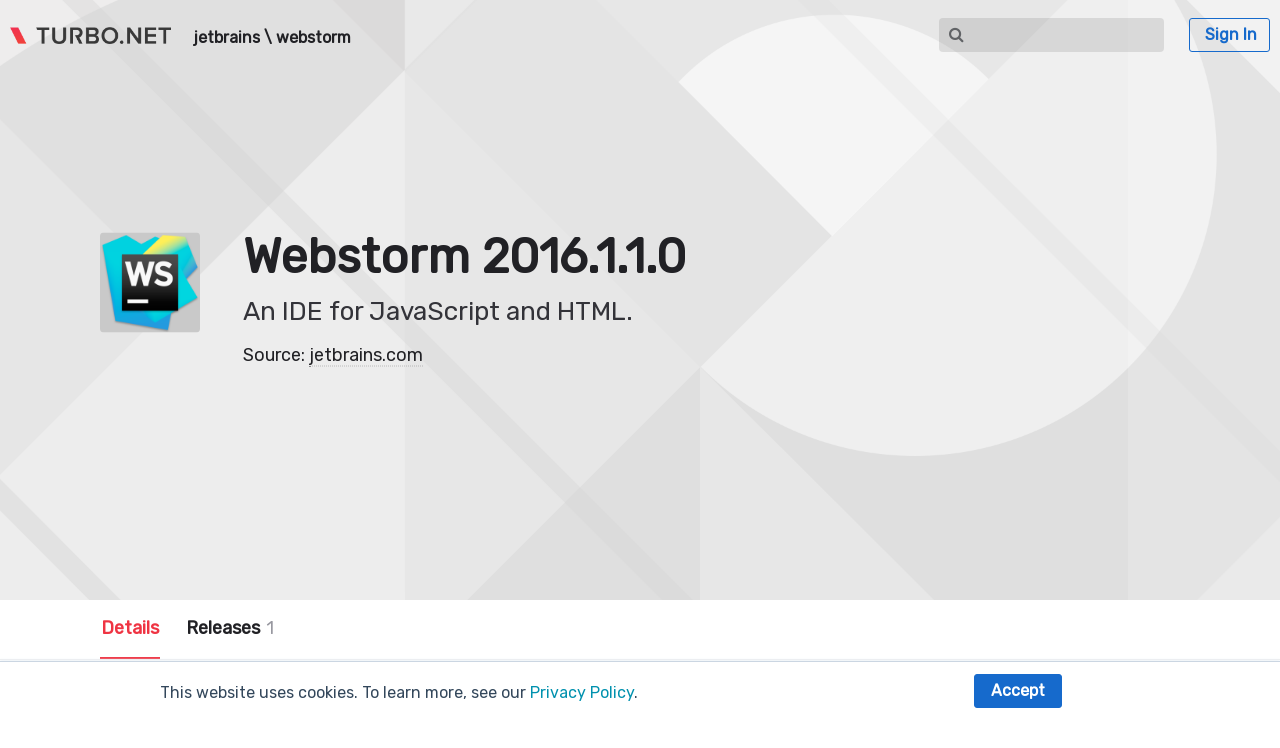

--- FILE ---
content_type: text/html; charset=utf-8
request_url: https://hub.turbo.net/run/jetbrains/webstorm-2016.1.1.0
body_size: 9523
content:


<!DOCTYPE html>
<html>
<head>
  
<title>Run Webstorm 2016.1.1.0 Online - Turbo.net</title>



<!--  required for compatability with IE8 and required to force meulo IE10 to regular IE10 -->
<meta http-equiv="X-UA-Compatible" content="IE=edge,chrome=1,requiresActiveX=ulue"/>
<meta http-equiv="Content-Language" content="en_US"/>

<!-- Set viewport width to the widest page on the site (1140px). We want the viewport to contain the entire page by default -->
<meta name="viewport" content="width=1140, user-scalable=yes">


<meta name="description" content="Run Webstorm online on your browser, Mac, PC, and tablets with Turbo.net. Turbo.net lets you run thousands of apps online on all your devices."/>


<!-- Show link to iOS app -->
<meta name="apple-itunes-app" content="app-id=1394795519"/>
<meta name="google-play-app" content="app-id=net.turbo.android.launcher"/>


<link rel="shortcut icon" href="/favicon.ico?v=6.15.2016"/>
<link rel="apple-touch-icon" href="/favicon.ico?v=6.15.2016"/>
<!--<link rel="android-touch-icon" href="/android-icon.png?v=6.15.2016" />-->

<link rel="stylesheet" href="https://fonts.googleapis.com/css?family=Rubik">
<link rel="stylesheet" href="/webfonts/fonts.css?v=12.15.2025.20">

<!-- condensed.css is served by the connect asset manager in server boot.js -->
<link rel="stylesheet" href="/css/condensed.css?v=12.15.2025.20" />

<!-- specify the chrome extension to inline install if necessary -->
<link rel="chrome-webstore-item" href="https://chrome.google.com/webstore/detail/ldibmiofagdkgiphkcokpooepankmacl">

<!-- Google reCAPTCHA -->
<script type="text/javascript">
  // Auto-populate the CAPTCHA if it exists
  var onGoogleReCAPTCHALoad = function() {
    var $captcha = $('.g-recaptcha');
    if ($captcha.length > 0 && !$captcha.attr('data-loaded')) {
      grecaptcha.render($captcha[0], {
        'sitekey' : '6Le4Y-cUAAAAACbRW14XOVynszo6rbK0hOMUdhB3'
      });
      $captcha.attr('data-loaded', true)
    }
  };
</script>
<script src="https://www.google.com/recaptcha/api.js?render=explicit&onload=onGoogleReCAPTCHALoad" async defer></script>

<!-- scripts that may be loaded outside of head -->
<script>
    Spoon_User = '' || undefined;
    Spoon_UserToken = '' || undefined;
    Spoon_EdgeSupport = 'true' === 'true';
    Spoon_ApiSiteRoot = 'https://api.turbo.net'
    Spoon_WebUrl = 'https://hub.turbo.net'
    Spoon_WorkloadManagerUrl = 'https://hub.turbo.net'
    Spoon_Environment = 'production'
    Spoon_MacClientVersion = '21.08.2388'
    Spoon_PluginInstallUrl = '' || undefined; // point onboarding to the correct web
    Turbo_SSOProviders = [{"emailSuffix":"azuretest1.griffith.edu.au","portal":"https:\x2F\x2Fgriffith-stage.start.turbo.net\x2F"},{"emailSuffix":"griffith.edu.au","portal":"https:\x2F\x2Fgriffith.start.turbo.net\x2F"},{"emailSuffix":"cqu.edu.au","portal":"https:\x2F\x2Fcqu.start.turbo.net\x2F"},{"portal":"https:\x2F\x2Fturbohq.turbo.net\x2F"},{"portal":"https:\x2F\x2Fturbohq-adfs.turbo.net\x2F"},{"portal":"https:\x2F\x2Flcps.start.turbo.net\x2F"},{"emailSuffix":"griffithuni.edu.au","portal":"https:\x2F\x2Fgriffithuni.start.turbo.net\x2F"},{"emailSuffix":"ecu.edu.au","portal":"https:\x2F\x2Fecu.start.turbo.net\x2F"},{"emailSuffix":"dsdmail.net","portal":"https:\x2F\x2Fdsd.start.turbo.net\x2F"},{"emailSuffix":"bond.edu.au","portal":"https:\x2F\x2Fsoftware.bond.edu.au\x2F"}];
    Turbo_LandingUrl = 'https://turbo.net';
    Turbo_HubServerProduct = 'prod_ItRCcaUDfAbPOY';
    Turbo_HubAndApplicationServerProduct = 'prod_ItRC8YrNH5H3MQ';

    var profile = undefined
    var sessionUser = undefined

    // point cmds to the correct hub
    // must use server side if, otherwise sets the string to "undefined"
    
        Spoon_HubUrl = 'https://hub.turbo.net/io';
    

    // prevent stray occurrences of `console.log` from causing errors in IE
    (function (window) {
        var console = window.console || (window.console = {});
        console.log || (console.log = function () {});
        console.warn || (console.warn = function () {});

        // Only log console.debug on non-production environments
        console.debug = function () {
          if (Spoon_Environment !== "production") {
            if(typeof console === 'object' && console.log && console.log.apply) {
              // Maintain the console context when passing through the console.log.
              // Required for proper object printing
              console.log.apply(console, arguments);
            } else {
              // IE9 does not support console.log.apply.
              console.log(arguments)
            }
          }
        };
    }(this));

    // Safari, in Private Browsing Mode, looks like it supports localStorage but all calls to setItem
    // throw QuotaExceededError. We're going to detect this and just silently drop any calls to setItem
    // to avoid the entire page breaking, without having to do a check at each usage of Storage.
    if (typeof localStorage === 'object') {
      try {
        localStorage.setItem('localStorage', 1);
        localStorage.removeItem('localStorage');
      } catch (e) {
        Storage.prototype._setItem = Storage.prototype.setItem;
        Storage.prototype.setItem = function() {};
        console.error('Your web browser does not support storing settings locally. In Safari, the most common cause of this is using "Private Browsing Mode". Some settings may not save or some features may not work properly for you.');
      }
    }

    // Turbo.net App Segment snippet
    !function(){var analytics=window.analytics=window.analytics||[];if(!analytics.initialize)if(analytics.invoked)window.console&&console.error&&console.error("Segment snippet included twice.");else{analytics.invoked=!0;analytics.methods=["trackSubmit","trackClick","trackLink","trackForm","pageview","identify","reset","group","track","ready","alias","debug","page","once","off","on","addSourceMiddleware","addIntegrationMiddleware","setAnonymousId","addDestinationMiddleware"];analytics.factory=function(e){return function(){var t=Array.prototype.slice.call(arguments);t.unshift(e);analytics.push(t);return analytics}};for(var e=0;e<analytics.methods.length;e++){var key=analytics.methods[e];analytics[key]=analytics.factory(key)}analytics.load=function(key,e){var t=document.createElement("script");t.type="text/javascript";t.async=!0;t.src="https://cdn.segment.com/analytics.js/v1/" + key + "/analytics.min.js";var n=document.getElementsByTagName("script")[0];n.parentNode.insertBefore(t,n);analytics._loadOptions=e};analytics._writeKey="MywGnHkwTO8ezFHNkRtaHSdleOqgKsnw";;analytics.SNIPPET_VERSION="4.15.3";
      analytics.load("MywGnHkwTO8ezFHNkRtaHSdleOqgKsnw");
      // Page tracking is performed conditionally after the ipinfo query
    }}();
</script>

<!-- Global site tag (gtag.js) - Google Analytics -->
<script async src="https://www.googletagmanager.com/gtag/js?id=G-YTLTYZ3BHH"></script>
<script>
  window.dataLayer = window.dataLayer || [];
  function gtag(){dataLayer.push(arguments);}
  gtag('js', new Date());

  gtag('config', 'G-YTLTYZ3BHH');
</script>

<!-- condensed.js is served by the connect asset manager in server boot.js -->
<!-- set id to 'USETURBOEXTENSION' so that turbo.net browser extensions know that start scripts are available and that the content scripts should execute -->
<script id="USETURBOEXTENSION" type="text/javascript" src="/js/condensed.js?v=12.15.2025.20"></script>

<script>
  if (!sessionStorage.getItem('originalUrl')) {
      sessionStorage.setItem('originalUrl', window.location.href.split("?")[0])
  }
  if (!sessionStorage.getItem('originalReferrer')) {
      sessionStorage.setItem('originalReferrer', document.referrer.split("?")[0])
  }

  $(function(){
    $(document).on('keyup', function(e){
      if (e.keyCode == 27) { // ESC
        Modals.hideAll();
      }
    })

    // Override default bootstrap dropdown click behavior. Don't close dropdown on inside click
    $('.dropdown.keep-open').on('click', keepBootstrapDropdownOpen);

    // apply the placeholder correction for ie
    if (typeof refreshIEPlaceholders !== "undefined") refreshIEPlaceholders()

    if (window.location.hash == '#spoon.net') {
        // hide the hash part
        history.pushState("", document.title, window.location.pathname + window.location.search);

        var $n = $('<div id="spoonMovedNotification" class="alert alert-warning floating-notification in" role="alert">'+
          '<button type="button" class="close"><span>×</span></button>'+
          '<span>The spoon.net page has moved to its new home at <a class="new-home-link" href=""></a>. Please update your bookmarks.'+
          '</div>');

        $n.find('.new-home-link').attr('href', window.location.href).html(window.location.href)

        $n.find('.close').click(function() {
            $n.removeClass('in')

            // Let css transition finish before hiding
            setTimeout(function() {
                $n.hide()
            }, 100)
        })

        $('#container').prepend($n)
    }

    // Auto-download pc or mac client after login
    if ($.urlParam("download") === "mac") {
      Onboarding.downloadMacClient()

      // Remove download param
      window.history.replaceState({}, document.title, window.location.pathname);
    }

    if ($.urlParam("download") === "pc") {
      Onboarding.show()

      // Remove download param
      window.history.replaceState({}, document.title, window.location.pathname);
    }
  })

  var FeatureSwitches = {}

  // Delay loads css file. Function loadCSS(file).
  // https://github.com/filamentgroup/loadCSS
  !function(e){"use strict"
      var n=function(n,t,o){function i(e){return f.body?e():void setTimeout(function(){i(e)})}var d,r,a,l,f=e.document,s=f.createElement("link"),u=o||"all"
          return t?d=t:(r=(f.body||f.getElementsByTagName("head")[0]).childNodes,d=r[r.length-1]),a=f.styleSheets,s.rel="stylesheet",s.href=n,s.media="only x",i(function(){d.parentNode.insertBefore(s,t?d:d.nextSibling)}),l=function(e){for(var n=s.href,t=a.length;t--;)if(a[t].href===n)return e()
              setTimeout(function(){l(e)})},s.addEventListener&&s.addEventListener("load",function(){this.media=u}),s.onloadcssdefined=l,l(function(){s.media!==u&&(s.media=u)}),s}
      "undefined"!=typeof exports?exports.loadCSS=n:e.loadCSS=n}("undefined"!=typeof global?global:this)

  // Show app banner on android
  new SmartBanner({
    daysHidden: 15,   // days to hide banner after close button is clicked (defaults to 15)
    daysReminder: 90, // days to hide banner after "VIEW" button is clicked (defaults to 90)
    appStoreLanguage: 'us', // language code for the App Store (defaults to user's browser language)
    title: 'Turbo.net',
    button: 'VIEW',
    store: {
      android: 'In Google Play'
    },
    price: {
      android: 'FREE'
    }
  });

  // Only submit analytics to segment for targeted countries.
  var untargetedCountryCodes = ["NG", "CN", "KZ", "DZ", "PK", "PH", "RU", "GT", "TN", "AO", "VN", "IR", "EG", "MA", "BD", "UA", "IQ", "ET", "KW", "KH", "RO", "EC", "SA", "MK", "IN", "LB", "EE", "BR", "ZZ"];
  var targetedLanguages = ["en-us", "en-gb", "en-au", "en-ca", "en-nz"];    
  var language = navigator.languages ? navigator.languages[0] : navigator.language;

  $.getJSON('/rest/0.1/ipinfo', function(data) {
    if (data && untargetedCountryCodes.indexOf(data.country) < 0 && targetedLanguages.indexOf(language.toLowerCase()) >= 0) {
      analytics.page();
    }
    
    if (data && data.identity) {
      analytics.identify(data.identity);
    }
  });

  // Post analytics identity to Segment
  if (UserUtils.isLoggedIn()) {
    var userId = UserUtils.loggedInUser();
    analytics.identify(userId);
  }
</script>


<link rel="stylesheet" href="/css/hub.css?v=12.15.2025.20">

<script src="/js/lib/jquery.form.min.js"></script>
<script src="/js/hub.js?v=12.15.2025.20"></script>
<script src="/js/repo.js?v=12.15.2025.20"></script>
<script src="/js/repoLayersTable.js?v=12.15.2025.20"></script>


<!--[if gte IE 9]> <!--  -->
<script defer type="text/javascript" src="/js/lib/clipboard.min.js"></script>
<![endif]-->

  <link rel="stylesheet" href="/css/lib/github-markdown.css">
  <script src="/js/lib/markdown.min.js"></script>
</head>
<body>
<noscript id="js-warning">
  <strong>JavaScript is required to use this site.</strong> Please enable JavaScript for a better experience.
</noscript>
<div id="container" class=" run-page-wrap">
  

<header id="nav-wrap" class="repo-super-header super-header">
  <nav id="universalHeader" class="fixedWidthBody clearfix">
    <div id="left-header" class="clearfix pull-left">
      <a id="turbo-logo" href="/">
        <img class="light-logo" src="/images/turbo-wordmark-white.png">
        <img class="dark-logo" src="/images/turbo-wordmark-gradient.png">
      </a>
      <div class="header-breadcrumb pull-left">
        
        <a class="repoOwner ellipsis" href="/hub/jetbrains">jetbrains</a>
        <span class="separator">\</span>
        
        <a class="repoName ellipsis" href="/run/jetbrains/webstorm">webstorm</a>
      </div>
    </div>

    <div class="pull-right">
      <div class="pull-left" style="margin-right: 25px;">
        

<div id="omnibox-react-component-959a16e0-b4dd-4d53-b7e0-3ef458332420"><div class="omnibox translucent" data-reactroot=""><input type="text" name="omnibox" placeholder="" autoComplete="off" value=""/><i class="fa fa-search"></i><div id="search-results-list" style="display:none;width:400px;right:0"><div class="loading" style="display:none"><div class="borderless-table large hoverable"><ul class="borderless-table-body"><li class="group-item latest-group-item clearfix full-row-clickable"><div class="col-xs-turbo-12"><p style="margin:0"><img src="/images/spinner-red.png" class="turbo-spinner fa fa-spin"/> Searching...</p></div></li></ul></div></div><div id="app-search-results" style="display:none"><div class="borderless-table large hoverable"><ul class="borderless-table-body"><li class="group-item latest-group-item clearfix full-row-clickable" style="display:block"><div class="col-xs-turbo-12"><span class="empty">No search results found for <strong></strong>.</span></div></li></ul></div></div></div></div></div>

<script>
  var omniboxReactDOM
  
  // Wait for DOM to load, else DOM element will not be available
  $(function() {
    var wrapper = document.getElementById('omnibox-react-component-959a16e0-b4dd-4d53-b7e0-3ef458332420')
    if (wrapper) {
      omniboxReactDOM = ReactDOM.render(React.createElement(OmniboxComponent, {"classes":"translucent","resultsWidth":"400px","resultsAlignment":"right","placeholderText":""}), wrapper);
    }
  })
</script>
      </div>
      <div id="loginPanel" class="navitem pull-right">
  
  <div class="loggedOut">
    <a class="flat-btn login-link " href="javascript://" onclick="LoginUtils.login()">Sign In</a>
  </div>
  
</div>
    </div>
  </nav>

</header>

  
<div id="copySuccessNotification" class="alert alert-success floating-notification" style="display: none;">
  <button type="button" class="close" onclick="Notification.hide(this)"><span aria-hidden="true">×</span><span class="sr-only">Close</span></button>
  <p>This repository has been cloned to <a class="copy-success-link alert-link"></a></p>
</div>
<div id="copyFailedNotification" class="alert alert-danger fade in floating-notification" role="alert" style="display: none;">
  <button type="button" class="close" onclick="Notification.hide(this)"><span aria-hidden="true">×</span><span class="sr-only">Close</span></button>
  Connection to the server failed. Please try again later.
</div>
<div id="copyConflictNotification" class="alert alert-danger fade in floating-notification" role="alert" style="display: none;">
  <button type="button" class="close" onclick="Notification.hide(this)"><span aria-hidden="true">×</span><span class="sr-only">Close</span></button>
  You already own a repository with this name.
</div>
<div id="errorNotification" class="alert alert-danger fade in floating-notification" role="alert" style="display: none;">
  <button type="button" class="close" onclick="Notification.hide(this)"><span aria-hidden="true">×</span><span class="sr-only">Close</span></button>
  <span class="notification-content"></span>
</div>
  

<style>
  

  
</style>

<header id="repo-header" class="splash-header  ">
  <div class="splash-header-bg repo-bg"></div>
  <div class="splash-header-content fixedWidthBody clearfix">
    <div class="splash-header-text">
      <div id="repo-header-text">
        <div id="iconWrap">
          <div id="repoIconWrap">
            <img alt="Webstorm's icon" id="repoIcon" src="/repo/jetbrains/webstorm/icon"/>
          </div>
        </div>
        <div style="display: inline-block; vertical-align: middle; min-height: 100px;">
          <div id="repo-name-row">
            <h1 class="repoName" title="Webstorm 2016.1.1.0">
            <span>Webstorm</span>
            <span class="repoRelease">2016.1.1.0</span>
            </h1>
            <script>trimRepoName();</script>
          </div>

          
          <div id="repo-subheader">
            <h2 class="repoSummary">An IDE for JavaScript and HTML.</h2>
            <script>
              trimRepoSummary();
            </script>
          </div>
          

          <div id="repo-links">
            
            <span class="authoritative-source">Source: <a href="http://www.jetbrains.com/webstorm/" class="owner-link ellipsis" target="_blank" title="jetbrains.com">jetbrains.com</a></span>
            
          </div>
        </div>
      </div>
    </div>
  </div>
</header>
  
<script>
  $(function() {
    $('#repo-settings-bar').find('[data-toggle="tooltip"]').tooltip({trigger : 'hover'})
  })
</script>
<style>
  #repo-settings-bar {
    position: relative;
    border-bottom: 1px solid #EDEDED;
    width: 100%;
    height: 60px;
    background-color: #FFF;
  }

  #repo-settings-bar .bordered-col {
    float: left;
    display: inline-block;
    height: 25px;
    line-height: 25px;
    padding: 0 15px;
  }

  #repo-settings-bar .bordered-col + .bordered-col {
    border-left: 1px solid #d0d0d0;
  }


  #repo-settings-bar a#run-page-link:hover {
    opacity: .6;
  }

  #repo-settings-bar .tooltip-inner {
    min-width: 150px;
    padding: 10px 15px;
  }
  
  #repo-settings-bar #run-page-link {
    position: relative;
    font-size: 40px;
    width: 24px;
    height: 25px;
    display: inline-block;
    text-align: center;
    color: #9898A0;
  }


  #repo-settings-bar .bordered-col.selected  #run-page-link:after {
    content: " ";
    position: absolute;
    bottom: -18px;
    left: -5px;
    display: block;
    height: 2px;
    width: 34px;
    background-color: red;
  }

  #repo-settings-bar #run-page-link i {
    position: relative;
    top: -8px;
  }
</style>
<div id="repo-settings-bar">
  <div class="fixedWidthBody clearfix">
    <div class="pull-left">
      <ul class="borderless-nav-tabs">
        
        <li class="nav-item active">
          <a id="details-link" class="nav-link" href="/run/jetbrains/webstorm-2016.1.1.0/details">Details</a>
        </li>
        <li class="nav-item ">
          <a id="releases-link" class="nav-link" href="/run/jetbrains/webstorm-2016.1.1.0/releases">
            Releases
            
            <span class="label-repo">1</span>
            
          </a>
        </li>
      </ul>
    </div>
  </div>
</div>

  <div id="repoWrap" class="clearfix">
    <div class="fixedWidthBody clearfix">
      
      

<div class="readme-wrap">
  <h3>Description</h3>
  <div>WebStorm is a JavaScript IDE and HTML editor packed with powerful web development features. The code analysis feature automatically checks code for errors and offers instant quick fixes for common issues. With code completion, a built-in terminal, Git integration, and debugging tools, creating great websites is easy with WebStorm.</div>

  <hr class="readme-divider"/>

  <h3>Readme</h3>
  <div class="repo-readme"></div>
  <textarea id="readme-input" name="readme" style="display: none" autocomplete="off">Simple steps to get started:

    turbo run jetbrains/webstorm
    </textarea>
  <script>
    var readme = $('#readme-input').val() || ""
    if (readme) {
      $('.repo-readme').html(markdown.toHTML(readme)).addClass('markdown-body');
    } else {
      $('.repo-readme').html("<p class='empty'>This repository does not have a README</p>");
    }
  </script>

  <hr class="readme-divider"/>
  
  <h3>Release Notes</h3>
  <div id="release-notes"></div>
  <textarea id="release-notes-input" name="releaseNotes" style="display: none"></textarea>
  <script>
    var releaseNotes = $('#release-notes-input').val()
    if (releaseNotes) {
      $('#release-notes').html(markdown.toHTML(releaseNotes)).addClass('markdown-body');
    } else {
      $('#release-notes').html("<p class='empty'>No release notes</p>");
    }
  </script>


  
  <hr class="readme-divider"/>

  <h3>Screenshot</h3>
  <img alt="Webstorm's screenshot" class="repo-screenshot" src="/repo/jetbrains/webstorm/splash"/>
  

  <hr class="readme-divider"/>
  
  <h3>
    <span class="collapsible-trigger" data-collapse-target="eula-wrap">
      EULA
      <i class="collapsible-state-closed fa fa-plus"></i>
      <i class="collapsible-state-open fa fa-minus" style="display: none;"></i>
    </span>
  </h3>
  <div id="eula-wrap" class="collapsible collapsed">
    <div class="repo-eula"></div>
    <textarea id="eula-input" name="eula" style="display: none" autocomplete="off"></textarea>
  </div>
  <script>
    var eula = $('#release-notes-input').val()
    if (eula) {
      $('.repo-eula').html(markdown.toHTML(releaseNotes)).addClass('markdown-body');
    } else {
      $('.repo-eula').html("<p class='empty'>This repository does not have an EULA</p>");
    }
  </script>
</div>
      
<div class="right-wrap">
    <div class="right-side-props">
        <ul>
            

            
            <li>
              <p class="prop-header">Actions</p>

              <a target="_blank" href="https://github.com/turboapps/turbome/blob/master/jetbrains/webstorm/turbo.me" class="repo-action" style="padding: 0;">
                <img alt="" src="/images/repos/icons/spoonscript.png"/><span>Go to TurboScript</span>
              </a>

              <a id="report-an-issue" class="repo-action hidden" href="javascript://">
                <i class="fa fa-exclamation" style="line-height: 32px;font-weight: normal;font-size: 18px;"></i><span>Report an Issue</span>
              </a>
  
              <script>
                $(function() {
                  var $reportIssueDialog = $('#report-issue-modal')
                  var $reportIssueCompleteDialog = $('#report-issue-complete-modal')
                  var $form = $('#report-issue-form')
  
                  var repoId = toRepoId('jetbrains', 'webstorm', '2016.1.1.0')
                  $reportIssueDialog.find('[name=case_repo_id]').val(repoId)
  
                  $reportIssueDialog.find('#report-issue-submit').on('click', function() {
                    CaseForm.submitModal($form, $reportIssueDialog, $reportIssueCompleteDialog)
                  })
  
                  $('#report-an-issue').on('click', showReportIssueModal)
                  
                  // Auto-show modal if url param is present
                  if ($.urlParam("report-an-issue") !== null) {
                    // Remove url param
                    window.history.replaceState({}, document.title, window.location.pathname);

                    showReportIssueModal()
                  }
                  
                  function showReportIssueModal() {
                    if (!UserUtils.isLoggedIn()) return LoginUtils.login(window.location.pathname, {"report-an-issue": ""})

                    Modals.show('report-issue-modal')
                  }
                })
              </script>
            </li>
            

            <li>
              <div class="prop-name">Dependencies</div>
              
              <span class="empty">No dependencies</span>
              
            </li>

            <li>
              <div class="prop-name">Used By</div>
              
              <span class="empty">No repositories</span>
              
            </li>
            

            

            <li>
              <div class="prop-name">Website</div>

              <div>
                
                <span class="ellipsis">Developer: <a href="http://www.jetbrains.com/webstorm/" target="_blank">jetbrains.com/webstorm</a></span>
                
              </div>

              <div>
                
                <span class="ellipsis">Support: <a target="_blank" href="https://intellij-support.jetbrains.com/hc/en-us">intellij-support.jetbrains.com/hc/en-us</a></span>
                
              </div>
            </li>

            
            <li>
                <div class="prop-name">Current</div>
                <span>
                  <a href="/run/jetbrains/webstorm-2016.1.1.0" class="tag-badge ellipsis" title="2016.1.1.0">2016.1.1.0</a> updated 10 years ago
                </span>
            </li>
            
          
            <li>
                <div class="prop-name">Details</div>
                <div>Updated: <span data-timestamp="1542146534305"></span></div>
                <div>Created: <span data-timestamp="1443692840297"></span></div>
            </li>
          
            <li>
              
            </li>
        </ul>
    </div>

    <div class="right-side-props more-info">
        <ul>
        </ul>
    </div>

    <script>
      $(function(){
        $('[data-timestamp]').each(function() {
          var ts = parseInt($(this).attr('data-timestamp'))
          var tsString = $.format.date(ts, "MMMM d, yyyy")
          $(this).text(tsString)
        })
      })

      function getRepoId(namespace, repoName, revId) {
        var path = namespace+'/'+repoName
        if (typeof namespace === "undefined" || namespace == "") {
          path = repoName
        }

        if (revId) {
          path = path + "#" + revId
        }
        return path
      }
    </script>
</div>
      
    </div>
  </div>

  <footer id="universalFooter">
  <div class="footerText fixedWidthBody">
    <div class="footerLeft">
      <span class="copywrite">&copy; Turbo.net</span>
    </div>
  </div>
</footer>
<!-- placeholder -->
<div class="footerSpacer"></div>
  <div id="report-issue-modal" class="modal fade" style="display: none;">
  <div class="modal-dialog">
    <div class="modal-content">
      <div class="modal-header">
        <div class="modal-title">Report an Issue</div>
        <button type="button" class="close" data-dismiss="modal">&times;</button>
      </div>
      <div class="modal-body">
        <form id="report-issue-form" class="form-horizontal">
          <input type="hidden" name="oid" value="00Di0000000IG0V">
          <input type="hidden" name="case_repo_id" value="">

          <div style="margin-bottom: 20px;">
            <select class="form-control" name="subject">
              <option value="Application failed to launch">Application failed to launch</option>
              <option value="Application crashed during runtime">Application crashed during runtime</option>
              <option value="Application had unexpected behavior">Application had unexpected behavior</option>
              <option value="Application metadata is incorrect">Application metadata is incorrect</option>
              <option value="Other">Other</option>
            </select>
          </div>
          <textarea name="description" rows="3" style="resize: none;" placeholder="Additional Information"></textarea>
        </form>
      </div>
      <div class="modal-footer">
        <a id="report-issue-submit" href="javascript://" class="flat-btn solid">Submit</a>
        <button class="flat-btn solid submitting-btn" disabled="disabled" style="display: none">
          <img src='/images/spinner-white.png' class="turbo-spinner fa fa-spin"/> Submitting
        </button>
      </div>
    </div>
  </div>
</div>


<div id="report-issue-complete-modal" class="modal fade" tabindex="-1" role="dialog">
  <div class="modal-dialog">
    <div class="modal-content">
      <div class="modal-header">
        <button type="button" class="close" data-dismiss="modal"><span aria-hidden="true">&times;</span><span class="sr-only">Close</span></button>
        <h4 class="modal-title">Thank you!</h4>
      </div>
      <div class="modal-body">
        <p></p>
        <p>Your issue report has been received and will be reviewed shortly.</p>
        <p>If you need any additional assistance, please contact us at <a href="/cdn-cgi/l/email-protection#bccfc9ccccd3cec8fcc8c9ceded392d2d9c8"><span class="__cf_email__" data-cfemail="94e7e1e4e4fbe6e0d4e0e1e6f6fbbafaf1e0">[email&#160;protected]</span></a>.</p>
      </div>
      <div class="modal-footer">
        <a href="javascript://" data-dismiss="modal" class="flat-btn solid">Done</a>
      </div>
    </div>
  </div>
</div>
</div>
<!-- Google Analytics Embed Code -->
<script data-cfasync="false" src="/cdn-cgi/scripts/5c5dd728/cloudflare-static/email-decode.min.js"></script><script>
  var loc = window.location;

  // Prevent subdomains, such as development and dev-stage.spoon.net, from posting analytic events
  if ((loc.hostname.toLowerCase() == "turbo.net" || loc.hostname.toLowerCase() == "www.turbo.net") && loc.port.length == 0) {
    (function(i,s,o,g,r,a,m){i['GoogleAnalyticsObject']=r;i[r]=i[r]||function(){
      (i[r].q=i[r].q||[]).push(arguments)},i[r].l=1*new Date();a=s.createElement(o),
      m=s.getElementsByTagName(o)[0];a.async=1;a.src=g;m.parentNode.insertBefore(a,m)
    })(window,document,'script','//www.google-analytics.com/analytics.js','ga');

    ga('create', 'UA-51722-3', 'auto');
    ga('send', 'pageview');
  } else {
    console.log('GA is being simulated, not on a production environment','UA-51722-3')
    window.ga = function(a,b,c,d) { console.log('GA',a,b,c,d) }
  }
  
  /**
   * Temporary measure, if we're not sure if GA events arrive correctly.
   * In that case send the event as single string to our own server.
   * The server does nothing with it, however, it will be visible in the access logs.
   * @type {{sendEvent}}
   */
  var GoogleAnalyticsSanityCheck = function(){
    var sendEvent = function(eventName){
      $.ajax('/rest/0.1/ga-sanity-check/'+eventName)
      return
    }
    return {
      sendEvent:sendEvent
    }
  }();
</script>

<!-- HubSpot Embed Code -->
<script type="text/javascript" id="hs-script-loader" async defer src="//js.hs-scripts.com/7187616.js"></script>
</body>
</html>

--- FILE ---
content_type: text/html; charset=utf-8
request_url: https://www.google.com/recaptcha/api2/anchor?ar=1&k=6Le4Y-cUAAAAACbRW14XOVynszo6rbK0hOMUdhB3&co=aHR0cHM6Ly9odWIudHVyYm8ubmV0OjQ0Mw..&hl=en&v=N67nZn4AqZkNcbeMu4prBgzg&size=normal&anchor-ms=20000&execute-ms=30000&cb=2zmn7rv3m5i3
body_size: 49636
content:
<!DOCTYPE HTML><html dir="ltr" lang="en"><head><meta http-equiv="Content-Type" content="text/html; charset=UTF-8">
<meta http-equiv="X-UA-Compatible" content="IE=edge">
<title>reCAPTCHA</title>
<style type="text/css">
/* cyrillic-ext */
@font-face {
  font-family: 'Roboto';
  font-style: normal;
  font-weight: 400;
  font-stretch: 100%;
  src: url(//fonts.gstatic.com/s/roboto/v48/KFO7CnqEu92Fr1ME7kSn66aGLdTylUAMa3GUBHMdazTgWw.woff2) format('woff2');
  unicode-range: U+0460-052F, U+1C80-1C8A, U+20B4, U+2DE0-2DFF, U+A640-A69F, U+FE2E-FE2F;
}
/* cyrillic */
@font-face {
  font-family: 'Roboto';
  font-style: normal;
  font-weight: 400;
  font-stretch: 100%;
  src: url(//fonts.gstatic.com/s/roboto/v48/KFO7CnqEu92Fr1ME7kSn66aGLdTylUAMa3iUBHMdazTgWw.woff2) format('woff2');
  unicode-range: U+0301, U+0400-045F, U+0490-0491, U+04B0-04B1, U+2116;
}
/* greek-ext */
@font-face {
  font-family: 'Roboto';
  font-style: normal;
  font-weight: 400;
  font-stretch: 100%;
  src: url(//fonts.gstatic.com/s/roboto/v48/KFO7CnqEu92Fr1ME7kSn66aGLdTylUAMa3CUBHMdazTgWw.woff2) format('woff2');
  unicode-range: U+1F00-1FFF;
}
/* greek */
@font-face {
  font-family: 'Roboto';
  font-style: normal;
  font-weight: 400;
  font-stretch: 100%;
  src: url(//fonts.gstatic.com/s/roboto/v48/KFO7CnqEu92Fr1ME7kSn66aGLdTylUAMa3-UBHMdazTgWw.woff2) format('woff2');
  unicode-range: U+0370-0377, U+037A-037F, U+0384-038A, U+038C, U+038E-03A1, U+03A3-03FF;
}
/* math */
@font-face {
  font-family: 'Roboto';
  font-style: normal;
  font-weight: 400;
  font-stretch: 100%;
  src: url(//fonts.gstatic.com/s/roboto/v48/KFO7CnqEu92Fr1ME7kSn66aGLdTylUAMawCUBHMdazTgWw.woff2) format('woff2');
  unicode-range: U+0302-0303, U+0305, U+0307-0308, U+0310, U+0312, U+0315, U+031A, U+0326-0327, U+032C, U+032F-0330, U+0332-0333, U+0338, U+033A, U+0346, U+034D, U+0391-03A1, U+03A3-03A9, U+03B1-03C9, U+03D1, U+03D5-03D6, U+03F0-03F1, U+03F4-03F5, U+2016-2017, U+2034-2038, U+203C, U+2040, U+2043, U+2047, U+2050, U+2057, U+205F, U+2070-2071, U+2074-208E, U+2090-209C, U+20D0-20DC, U+20E1, U+20E5-20EF, U+2100-2112, U+2114-2115, U+2117-2121, U+2123-214F, U+2190, U+2192, U+2194-21AE, U+21B0-21E5, U+21F1-21F2, U+21F4-2211, U+2213-2214, U+2216-22FF, U+2308-230B, U+2310, U+2319, U+231C-2321, U+2336-237A, U+237C, U+2395, U+239B-23B7, U+23D0, U+23DC-23E1, U+2474-2475, U+25AF, U+25B3, U+25B7, U+25BD, U+25C1, U+25CA, U+25CC, U+25FB, U+266D-266F, U+27C0-27FF, U+2900-2AFF, U+2B0E-2B11, U+2B30-2B4C, U+2BFE, U+3030, U+FF5B, U+FF5D, U+1D400-1D7FF, U+1EE00-1EEFF;
}
/* symbols */
@font-face {
  font-family: 'Roboto';
  font-style: normal;
  font-weight: 400;
  font-stretch: 100%;
  src: url(//fonts.gstatic.com/s/roboto/v48/KFO7CnqEu92Fr1ME7kSn66aGLdTylUAMaxKUBHMdazTgWw.woff2) format('woff2');
  unicode-range: U+0001-000C, U+000E-001F, U+007F-009F, U+20DD-20E0, U+20E2-20E4, U+2150-218F, U+2190, U+2192, U+2194-2199, U+21AF, U+21E6-21F0, U+21F3, U+2218-2219, U+2299, U+22C4-22C6, U+2300-243F, U+2440-244A, U+2460-24FF, U+25A0-27BF, U+2800-28FF, U+2921-2922, U+2981, U+29BF, U+29EB, U+2B00-2BFF, U+4DC0-4DFF, U+FFF9-FFFB, U+10140-1018E, U+10190-1019C, U+101A0, U+101D0-101FD, U+102E0-102FB, U+10E60-10E7E, U+1D2C0-1D2D3, U+1D2E0-1D37F, U+1F000-1F0FF, U+1F100-1F1AD, U+1F1E6-1F1FF, U+1F30D-1F30F, U+1F315, U+1F31C, U+1F31E, U+1F320-1F32C, U+1F336, U+1F378, U+1F37D, U+1F382, U+1F393-1F39F, U+1F3A7-1F3A8, U+1F3AC-1F3AF, U+1F3C2, U+1F3C4-1F3C6, U+1F3CA-1F3CE, U+1F3D4-1F3E0, U+1F3ED, U+1F3F1-1F3F3, U+1F3F5-1F3F7, U+1F408, U+1F415, U+1F41F, U+1F426, U+1F43F, U+1F441-1F442, U+1F444, U+1F446-1F449, U+1F44C-1F44E, U+1F453, U+1F46A, U+1F47D, U+1F4A3, U+1F4B0, U+1F4B3, U+1F4B9, U+1F4BB, U+1F4BF, U+1F4C8-1F4CB, U+1F4D6, U+1F4DA, U+1F4DF, U+1F4E3-1F4E6, U+1F4EA-1F4ED, U+1F4F7, U+1F4F9-1F4FB, U+1F4FD-1F4FE, U+1F503, U+1F507-1F50B, U+1F50D, U+1F512-1F513, U+1F53E-1F54A, U+1F54F-1F5FA, U+1F610, U+1F650-1F67F, U+1F687, U+1F68D, U+1F691, U+1F694, U+1F698, U+1F6AD, U+1F6B2, U+1F6B9-1F6BA, U+1F6BC, U+1F6C6-1F6CF, U+1F6D3-1F6D7, U+1F6E0-1F6EA, U+1F6F0-1F6F3, U+1F6F7-1F6FC, U+1F700-1F7FF, U+1F800-1F80B, U+1F810-1F847, U+1F850-1F859, U+1F860-1F887, U+1F890-1F8AD, U+1F8B0-1F8BB, U+1F8C0-1F8C1, U+1F900-1F90B, U+1F93B, U+1F946, U+1F984, U+1F996, U+1F9E9, U+1FA00-1FA6F, U+1FA70-1FA7C, U+1FA80-1FA89, U+1FA8F-1FAC6, U+1FACE-1FADC, U+1FADF-1FAE9, U+1FAF0-1FAF8, U+1FB00-1FBFF;
}
/* vietnamese */
@font-face {
  font-family: 'Roboto';
  font-style: normal;
  font-weight: 400;
  font-stretch: 100%;
  src: url(//fonts.gstatic.com/s/roboto/v48/KFO7CnqEu92Fr1ME7kSn66aGLdTylUAMa3OUBHMdazTgWw.woff2) format('woff2');
  unicode-range: U+0102-0103, U+0110-0111, U+0128-0129, U+0168-0169, U+01A0-01A1, U+01AF-01B0, U+0300-0301, U+0303-0304, U+0308-0309, U+0323, U+0329, U+1EA0-1EF9, U+20AB;
}
/* latin-ext */
@font-face {
  font-family: 'Roboto';
  font-style: normal;
  font-weight: 400;
  font-stretch: 100%;
  src: url(//fonts.gstatic.com/s/roboto/v48/KFO7CnqEu92Fr1ME7kSn66aGLdTylUAMa3KUBHMdazTgWw.woff2) format('woff2');
  unicode-range: U+0100-02BA, U+02BD-02C5, U+02C7-02CC, U+02CE-02D7, U+02DD-02FF, U+0304, U+0308, U+0329, U+1D00-1DBF, U+1E00-1E9F, U+1EF2-1EFF, U+2020, U+20A0-20AB, U+20AD-20C0, U+2113, U+2C60-2C7F, U+A720-A7FF;
}
/* latin */
@font-face {
  font-family: 'Roboto';
  font-style: normal;
  font-weight: 400;
  font-stretch: 100%;
  src: url(//fonts.gstatic.com/s/roboto/v48/KFO7CnqEu92Fr1ME7kSn66aGLdTylUAMa3yUBHMdazQ.woff2) format('woff2');
  unicode-range: U+0000-00FF, U+0131, U+0152-0153, U+02BB-02BC, U+02C6, U+02DA, U+02DC, U+0304, U+0308, U+0329, U+2000-206F, U+20AC, U+2122, U+2191, U+2193, U+2212, U+2215, U+FEFF, U+FFFD;
}
/* cyrillic-ext */
@font-face {
  font-family: 'Roboto';
  font-style: normal;
  font-weight: 500;
  font-stretch: 100%;
  src: url(//fonts.gstatic.com/s/roboto/v48/KFO7CnqEu92Fr1ME7kSn66aGLdTylUAMa3GUBHMdazTgWw.woff2) format('woff2');
  unicode-range: U+0460-052F, U+1C80-1C8A, U+20B4, U+2DE0-2DFF, U+A640-A69F, U+FE2E-FE2F;
}
/* cyrillic */
@font-face {
  font-family: 'Roboto';
  font-style: normal;
  font-weight: 500;
  font-stretch: 100%;
  src: url(//fonts.gstatic.com/s/roboto/v48/KFO7CnqEu92Fr1ME7kSn66aGLdTylUAMa3iUBHMdazTgWw.woff2) format('woff2');
  unicode-range: U+0301, U+0400-045F, U+0490-0491, U+04B0-04B1, U+2116;
}
/* greek-ext */
@font-face {
  font-family: 'Roboto';
  font-style: normal;
  font-weight: 500;
  font-stretch: 100%;
  src: url(//fonts.gstatic.com/s/roboto/v48/KFO7CnqEu92Fr1ME7kSn66aGLdTylUAMa3CUBHMdazTgWw.woff2) format('woff2');
  unicode-range: U+1F00-1FFF;
}
/* greek */
@font-face {
  font-family: 'Roboto';
  font-style: normal;
  font-weight: 500;
  font-stretch: 100%;
  src: url(//fonts.gstatic.com/s/roboto/v48/KFO7CnqEu92Fr1ME7kSn66aGLdTylUAMa3-UBHMdazTgWw.woff2) format('woff2');
  unicode-range: U+0370-0377, U+037A-037F, U+0384-038A, U+038C, U+038E-03A1, U+03A3-03FF;
}
/* math */
@font-face {
  font-family: 'Roboto';
  font-style: normal;
  font-weight: 500;
  font-stretch: 100%;
  src: url(//fonts.gstatic.com/s/roboto/v48/KFO7CnqEu92Fr1ME7kSn66aGLdTylUAMawCUBHMdazTgWw.woff2) format('woff2');
  unicode-range: U+0302-0303, U+0305, U+0307-0308, U+0310, U+0312, U+0315, U+031A, U+0326-0327, U+032C, U+032F-0330, U+0332-0333, U+0338, U+033A, U+0346, U+034D, U+0391-03A1, U+03A3-03A9, U+03B1-03C9, U+03D1, U+03D5-03D6, U+03F0-03F1, U+03F4-03F5, U+2016-2017, U+2034-2038, U+203C, U+2040, U+2043, U+2047, U+2050, U+2057, U+205F, U+2070-2071, U+2074-208E, U+2090-209C, U+20D0-20DC, U+20E1, U+20E5-20EF, U+2100-2112, U+2114-2115, U+2117-2121, U+2123-214F, U+2190, U+2192, U+2194-21AE, U+21B0-21E5, U+21F1-21F2, U+21F4-2211, U+2213-2214, U+2216-22FF, U+2308-230B, U+2310, U+2319, U+231C-2321, U+2336-237A, U+237C, U+2395, U+239B-23B7, U+23D0, U+23DC-23E1, U+2474-2475, U+25AF, U+25B3, U+25B7, U+25BD, U+25C1, U+25CA, U+25CC, U+25FB, U+266D-266F, U+27C0-27FF, U+2900-2AFF, U+2B0E-2B11, U+2B30-2B4C, U+2BFE, U+3030, U+FF5B, U+FF5D, U+1D400-1D7FF, U+1EE00-1EEFF;
}
/* symbols */
@font-face {
  font-family: 'Roboto';
  font-style: normal;
  font-weight: 500;
  font-stretch: 100%;
  src: url(//fonts.gstatic.com/s/roboto/v48/KFO7CnqEu92Fr1ME7kSn66aGLdTylUAMaxKUBHMdazTgWw.woff2) format('woff2');
  unicode-range: U+0001-000C, U+000E-001F, U+007F-009F, U+20DD-20E0, U+20E2-20E4, U+2150-218F, U+2190, U+2192, U+2194-2199, U+21AF, U+21E6-21F0, U+21F3, U+2218-2219, U+2299, U+22C4-22C6, U+2300-243F, U+2440-244A, U+2460-24FF, U+25A0-27BF, U+2800-28FF, U+2921-2922, U+2981, U+29BF, U+29EB, U+2B00-2BFF, U+4DC0-4DFF, U+FFF9-FFFB, U+10140-1018E, U+10190-1019C, U+101A0, U+101D0-101FD, U+102E0-102FB, U+10E60-10E7E, U+1D2C0-1D2D3, U+1D2E0-1D37F, U+1F000-1F0FF, U+1F100-1F1AD, U+1F1E6-1F1FF, U+1F30D-1F30F, U+1F315, U+1F31C, U+1F31E, U+1F320-1F32C, U+1F336, U+1F378, U+1F37D, U+1F382, U+1F393-1F39F, U+1F3A7-1F3A8, U+1F3AC-1F3AF, U+1F3C2, U+1F3C4-1F3C6, U+1F3CA-1F3CE, U+1F3D4-1F3E0, U+1F3ED, U+1F3F1-1F3F3, U+1F3F5-1F3F7, U+1F408, U+1F415, U+1F41F, U+1F426, U+1F43F, U+1F441-1F442, U+1F444, U+1F446-1F449, U+1F44C-1F44E, U+1F453, U+1F46A, U+1F47D, U+1F4A3, U+1F4B0, U+1F4B3, U+1F4B9, U+1F4BB, U+1F4BF, U+1F4C8-1F4CB, U+1F4D6, U+1F4DA, U+1F4DF, U+1F4E3-1F4E6, U+1F4EA-1F4ED, U+1F4F7, U+1F4F9-1F4FB, U+1F4FD-1F4FE, U+1F503, U+1F507-1F50B, U+1F50D, U+1F512-1F513, U+1F53E-1F54A, U+1F54F-1F5FA, U+1F610, U+1F650-1F67F, U+1F687, U+1F68D, U+1F691, U+1F694, U+1F698, U+1F6AD, U+1F6B2, U+1F6B9-1F6BA, U+1F6BC, U+1F6C6-1F6CF, U+1F6D3-1F6D7, U+1F6E0-1F6EA, U+1F6F0-1F6F3, U+1F6F7-1F6FC, U+1F700-1F7FF, U+1F800-1F80B, U+1F810-1F847, U+1F850-1F859, U+1F860-1F887, U+1F890-1F8AD, U+1F8B0-1F8BB, U+1F8C0-1F8C1, U+1F900-1F90B, U+1F93B, U+1F946, U+1F984, U+1F996, U+1F9E9, U+1FA00-1FA6F, U+1FA70-1FA7C, U+1FA80-1FA89, U+1FA8F-1FAC6, U+1FACE-1FADC, U+1FADF-1FAE9, U+1FAF0-1FAF8, U+1FB00-1FBFF;
}
/* vietnamese */
@font-face {
  font-family: 'Roboto';
  font-style: normal;
  font-weight: 500;
  font-stretch: 100%;
  src: url(//fonts.gstatic.com/s/roboto/v48/KFO7CnqEu92Fr1ME7kSn66aGLdTylUAMa3OUBHMdazTgWw.woff2) format('woff2');
  unicode-range: U+0102-0103, U+0110-0111, U+0128-0129, U+0168-0169, U+01A0-01A1, U+01AF-01B0, U+0300-0301, U+0303-0304, U+0308-0309, U+0323, U+0329, U+1EA0-1EF9, U+20AB;
}
/* latin-ext */
@font-face {
  font-family: 'Roboto';
  font-style: normal;
  font-weight: 500;
  font-stretch: 100%;
  src: url(//fonts.gstatic.com/s/roboto/v48/KFO7CnqEu92Fr1ME7kSn66aGLdTylUAMa3KUBHMdazTgWw.woff2) format('woff2');
  unicode-range: U+0100-02BA, U+02BD-02C5, U+02C7-02CC, U+02CE-02D7, U+02DD-02FF, U+0304, U+0308, U+0329, U+1D00-1DBF, U+1E00-1E9F, U+1EF2-1EFF, U+2020, U+20A0-20AB, U+20AD-20C0, U+2113, U+2C60-2C7F, U+A720-A7FF;
}
/* latin */
@font-face {
  font-family: 'Roboto';
  font-style: normal;
  font-weight: 500;
  font-stretch: 100%;
  src: url(//fonts.gstatic.com/s/roboto/v48/KFO7CnqEu92Fr1ME7kSn66aGLdTylUAMa3yUBHMdazQ.woff2) format('woff2');
  unicode-range: U+0000-00FF, U+0131, U+0152-0153, U+02BB-02BC, U+02C6, U+02DA, U+02DC, U+0304, U+0308, U+0329, U+2000-206F, U+20AC, U+2122, U+2191, U+2193, U+2212, U+2215, U+FEFF, U+FFFD;
}
/* cyrillic-ext */
@font-face {
  font-family: 'Roboto';
  font-style: normal;
  font-weight: 900;
  font-stretch: 100%;
  src: url(//fonts.gstatic.com/s/roboto/v48/KFO7CnqEu92Fr1ME7kSn66aGLdTylUAMa3GUBHMdazTgWw.woff2) format('woff2');
  unicode-range: U+0460-052F, U+1C80-1C8A, U+20B4, U+2DE0-2DFF, U+A640-A69F, U+FE2E-FE2F;
}
/* cyrillic */
@font-face {
  font-family: 'Roboto';
  font-style: normal;
  font-weight: 900;
  font-stretch: 100%;
  src: url(//fonts.gstatic.com/s/roboto/v48/KFO7CnqEu92Fr1ME7kSn66aGLdTylUAMa3iUBHMdazTgWw.woff2) format('woff2');
  unicode-range: U+0301, U+0400-045F, U+0490-0491, U+04B0-04B1, U+2116;
}
/* greek-ext */
@font-face {
  font-family: 'Roboto';
  font-style: normal;
  font-weight: 900;
  font-stretch: 100%;
  src: url(//fonts.gstatic.com/s/roboto/v48/KFO7CnqEu92Fr1ME7kSn66aGLdTylUAMa3CUBHMdazTgWw.woff2) format('woff2');
  unicode-range: U+1F00-1FFF;
}
/* greek */
@font-face {
  font-family: 'Roboto';
  font-style: normal;
  font-weight: 900;
  font-stretch: 100%;
  src: url(//fonts.gstatic.com/s/roboto/v48/KFO7CnqEu92Fr1ME7kSn66aGLdTylUAMa3-UBHMdazTgWw.woff2) format('woff2');
  unicode-range: U+0370-0377, U+037A-037F, U+0384-038A, U+038C, U+038E-03A1, U+03A3-03FF;
}
/* math */
@font-face {
  font-family: 'Roboto';
  font-style: normal;
  font-weight: 900;
  font-stretch: 100%;
  src: url(//fonts.gstatic.com/s/roboto/v48/KFO7CnqEu92Fr1ME7kSn66aGLdTylUAMawCUBHMdazTgWw.woff2) format('woff2');
  unicode-range: U+0302-0303, U+0305, U+0307-0308, U+0310, U+0312, U+0315, U+031A, U+0326-0327, U+032C, U+032F-0330, U+0332-0333, U+0338, U+033A, U+0346, U+034D, U+0391-03A1, U+03A3-03A9, U+03B1-03C9, U+03D1, U+03D5-03D6, U+03F0-03F1, U+03F4-03F5, U+2016-2017, U+2034-2038, U+203C, U+2040, U+2043, U+2047, U+2050, U+2057, U+205F, U+2070-2071, U+2074-208E, U+2090-209C, U+20D0-20DC, U+20E1, U+20E5-20EF, U+2100-2112, U+2114-2115, U+2117-2121, U+2123-214F, U+2190, U+2192, U+2194-21AE, U+21B0-21E5, U+21F1-21F2, U+21F4-2211, U+2213-2214, U+2216-22FF, U+2308-230B, U+2310, U+2319, U+231C-2321, U+2336-237A, U+237C, U+2395, U+239B-23B7, U+23D0, U+23DC-23E1, U+2474-2475, U+25AF, U+25B3, U+25B7, U+25BD, U+25C1, U+25CA, U+25CC, U+25FB, U+266D-266F, U+27C0-27FF, U+2900-2AFF, U+2B0E-2B11, U+2B30-2B4C, U+2BFE, U+3030, U+FF5B, U+FF5D, U+1D400-1D7FF, U+1EE00-1EEFF;
}
/* symbols */
@font-face {
  font-family: 'Roboto';
  font-style: normal;
  font-weight: 900;
  font-stretch: 100%;
  src: url(//fonts.gstatic.com/s/roboto/v48/KFO7CnqEu92Fr1ME7kSn66aGLdTylUAMaxKUBHMdazTgWw.woff2) format('woff2');
  unicode-range: U+0001-000C, U+000E-001F, U+007F-009F, U+20DD-20E0, U+20E2-20E4, U+2150-218F, U+2190, U+2192, U+2194-2199, U+21AF, U+21E6-21F0, U+21F3, U+2218-2219, U+2299, U+22C4-22C6, U+2300-243F, U+2440-244A, U+2460-24FF, U+25A0-27BF, U+2800-28FF, U+2921-2922, U+2981, U+29BF, U+29EB, U+2B00-2BFF, U+4DC0-4DFF, U+FFF9-FFFB, U+10140-1018E, U+10190-1019C, U+101A0, U+101D0-101FD, U+102E0-102FB, U+10E60-10E7E, U+1D2C0-1D2D3, U+1D2E0-1D37F, U+1F000-1F0FF, U+1F100-1F1AD, U+1F1E6-1F1FF, U+1F30D-1F30F, U+1F315, U+1F31C, U+1F31E, U+1F320-1F32C, U+1F336, U+1F378, U+1F37D, U+1F382, U+1F393-1F39F, U+1F3A7-1F3A8, U+1F3AC-1F3AF, U+1F3C2, U+1F3C4-1F3C6, U+1F3CA-1F3CE, U+1F3D4-1F3E0, U+1F3ED, U+1F3F1-1F3F3, U+1F3F5-1F3F7, U+1F408, U+1F415, U+1F41F, U+1F426, U+1F43F, U+1F441-1F442, U+1F444, U+1F446-1F449, U+1F44C-1F44E, U+1F453, U+1F46A, U+1F47D, U+1F4A3, U+1F4B0, U+1F4B3, U+1F4B9, U+1F4BB, U+1F4BF, U+1F4C8-1F4CB, U+1F4D6, U+1F4DA, U+1F4DF, U+1F4E3-1F4E6, U+1F4EA-1F4ED, U+1F4F7, U+1F4F9-1F4FB, U+1F4FD-1F4FE, U+1F503, U+1F507-1F50B, U+1F50D, U+1F512-1F513, U+1F53E-1F54A, U+1F54F-1F5FA, U+1F610, U+1F650-1F67F, U+1F687, U+1F68D, U+1F691, U+1F694, U+1F698, U+1F6AD, U+1F6B2, U+1F6B9-1F6BA, U+1F6BC, U+1F6C6-1F6CF, U+1F6D3-1F6D7, U+1F6E0-1F6EA, U+1F6F0-1F6F3, U+1F6F7-1F6FC, U+1F700-1F7FF, U+1F800-1F80B, U+1F810-1F847, U+1F850-1F859, U+1F860-1F887, U+1F890-1F8AD, U+1F8B0-1F8BB, U+1F8C0-1F8C1, U+1F900-1F90B, U+1F93B, U+1F946, U+1F984, U+1F996, U+1F9E9, U+1FA00-1FA6F, U+1FA70-1FA7C, U+1FA80-1FA89, U+1FA8F-1FAC6, U+1FACE-1FADC, U+1FADF-1FAE9, U+1FAF0-1FAF8, U+1FB00-1FBFF;
}
/* vietnamese */
@font-face {
  font-family: 'Roboto';
  font-style: normal;
  font-weight: 900;
  font-stretch: 100%;
  src: url(//fonts.gstatic.com/s/roboto/v48/KFO7CnqEu92Fr1ME7kSn66aGLdTylUAMa3OUBHMdazTgWw.woff2) format('woff2');
  unicode-range: U+0102-0103, U+0110-0111, U+0128-0129, U+0168-0169, U+01A0-01A1, U+01AF-01B0, U+0300-0301, U+0303-0304, U+0308-0309, U+0323, U+0329, U+1EA0-1EF9, U+20AB;
}
/* latin-ext */
@font-face {
  font-family: 'Roboto';
  font-style: normal;
  font-weight: 900;
  font-stretch: 100%;
  src: url(//fonts.gstatic.com/s/roboto/v48/KFO7CnqEu92Fr1ME7kSn66aGLdTylUAMa3KUBHMdazTgWw.woff2) format('woff2');
  unicode-range: U+0100-02BA, U+02BD-02C5, U+02C7-02CC, U+02CE-02D7, U+02DD-02FF, U+0304, U+0308, U+0329, U+1D00-1DBF, U+1E00-1E9F, U+1EF2-1EFF, U+2020, U+20A0-20AB, U+20AD-20C0, U+2113, U+2C60-2C7F, U+A720-A7FF;
}
/* latin */
@font-face {
  font-family: 'Roboto';
  font-style: normal;
  font-weight: 900;
  font-stretch: 100%;
  src: url(//fonts.gstatic.com/s/roboto/v48/KFO7CnqEu92Fr1ME7kSn66aGLdTylUAMa3yUBHMdazQ.woff2) format('woff2');
  unicode-range: U+0000-00FF, U+0131, U+0152-0153, U+02BB-02BC, U+02C6, U+02DA, U+02DC, U+0304, U+0308, U+0329, U+2000-206F, U+20AC, U+2122, U+2191, U+2193, U+2212, U+2215, U+FEFF, U+FFFD;
}

</style>
<link rel="stylesheet" type="text/css" href="https://www.gstatic.com/recaptcha/releases/N67nZn4AqZkNcbeMu4prBgzg/styles__ltr.css">
<script nonce="Ww2I2S14g6GQhjrvVksL8Q" type="text/javascript">window['__recaptcha_api'] = 'https://www.google.com/recaptcha/api2/';</script>
<script type="text/javascript" src="https://www.gstatic.com/recaptcha/releases/N67nZn4AqZkNcbeMu4prBgzg/recaptcha__en.js" nonce="Ww2I2S14g6GQhjrvVksL8Q">
      
    </script></head>
<body><div id="rc-anchor-alert" class="rc-anchor-alert"></div>
<input type="hidden" id="recaptcha-token" value="[base64]">
<script type="text/javascript" nonce="Ww2I2S14g6GQhjrvVksL8Q">
      recaptcha.anchor.Main.init("[\x22ainput\x22,[\x22bgdata\x22,\x22\x22,\[base64]/[base64]/[base64]/[base64]/[base64]/UltsKytdPUU6KEU8MjA0OD9SW2wrK109RT4+NnwxOTI6KChFJjY0NTEyKT09NTUyOTYmJk0rMTxjLmxlbmd0aCYmKGMuY2hhckNvZGVBdChNKzEpJjY0NTEyKT09NTYzMjA/[base64]/[base64]/[base64]/[base64]/[base64]/[base64]/[base64]\x22,\[base64]\\u003d\x22,\x22w7bClSMIGSAjw6fCuXobw6snw5QrwrDCr8Oww6rCnx91w5QfFcKtIsO2bcKWfsKsaWnCkQJLZh5cwoPCpMO3d8OSLBfDh8KPfcOmw6JTwqPCs3nCvcOnwoHCuh7CnsKKwrLDtE7DiGbCtcO8w4DDj8KsLMOHGsKOw7htNMK1wrkUw6DCpcKsSMOBwqTDjE1/[base64]/IEsowqzDlQjCucKGw5kgwplhGl3CscOrbcOPRCgkMsO4w5jCnlLDtEzCv8KmZ8Kpw6lQw6bCvigTw7kcwqTDj8O7cTMJw41TTMKfD8O1PwdCw7LDpsOJYTJ4wq3Cm1Amw5FSCMKwwog8wrdAw4I/OMKuw5wFw7wVdQ54ZMORwpI/[base64]/CnsOew6tKMRgDFmHDqG9DXynDqBfDkBpbe8Kjwr3DomLCt3VaMMKXw6RTAMK6JhrCvMKJwqVtIcOsHhDCocOAwp3DnMOcwr/[base64]/MwIQaMO8YMOZMcOew5sbd1A0dTl7wpfCsMO4Rl0DNCzDgsK0w6Aiw7nDjSByw6sDSA03aMKIwr4EBsKLJ2lpwpzDp8KTwqEqwp4Jw7A/HcOiw6LCicOEMcOIdH1EwofCn8Otw5/[base64]/w53Dmx3CssKYw5FZCQjCjsKLw5rCnQVSCcK4woLDqWnDqsKuw5kUw75NZFnDucOnw7rDk1XCsMKkf8KEPwhzwobChAYTZzoYwqF1w7jCscO4wr/DqMOfwrXDi0TCuMOww5dKw6EJwphaKsKcw5nClVzClyTCuCZuLsKXDMKsAVgaw4EpLsOKwrt2wq92QMKuw7UCw4tzcsObw4hjKMOJF8OVw4w0wqESb8OWwqE5WyZGRUlCw6QUDS/[base64]/[base64]/Do8O1fsKFwqXCvwotQMKkwoIMwqNaeFHDvFjCscK2wq/CosKOwpTDl31cw6LDvUlKw4oUdF5FQsKDXsKMF8OJwovCiMK6wpfCt8KnOVkKw4tPIcO/wojCllMBRMOsd8ObbcOUwrrChsOOw7PDmF4YYsKaCsKNW0kCwoPCocOAFsKKTcKZWEY+w4PCpSgEBgYdwqfCsSrDisKWw47DhUDCsMOkNxjCi8KGKsKRwoTCmnx5ScKLPcO/U8KbLMOJw5PCsnLCnMKhUnUqwrpFOMOiPlsmKcKCBsOAw6zDisKYw4HCssOzIcKmcSobw7jChsKBw55ywrrDlkjCtMOJwrDChXTDijbDhFwOw7/CmXZYw7LChynDsV5OwrjDvETDosOYeU7Cq8OBwoVLQ8KpCmgdDMK+w4VHw6vDq8KYw6rCrz0tX8O7w4zDhcK5wq5Rwr0qfMKfdUjDoDLDksKQw4/[base64]/DtQLDqcKEUgDCuMKddjdgw6ElwpMpw5x1wrvDsw8fw6TCgELCo8KldBjCnQoNwp7CshoZFUvCpDcOb8OZa1nCrlgWwonDssKAwqJAYBzCtAAMYsKHSMOowqTDglfCoFbCjsK7acK4w6bDhsO+w4EnRgnCrcKIbMKHw4ZnL8Orw5s0wpnClcKgHcKAw5NXw7A/[base64]/CncO5w6xZGcKzw6zChlHCukxJeC49wrxcHFLDs8KBw4EXbzBafgYYw4pKw54mI8KSPRpdwoQYw6syVSbDqcOOwr9pw5bDqkRpBMOHbHNHasOQw4jDiMOMCMKxJMKkbcKOw7AbE1FMwqZNInPCvS/CoMKZw4YewpoowosFIE3CpMKpKhF5wqTCh8KawqUgw4rDm8Ojw68aaxw+w4kEw6XCp8KhRMOcwq9pdMK5w6VXPsOBw4ZPKCDCmkLCvBHCmcKQTMO8w7DDiil7w4kLw5g7wqpCw71uw7FKwpBQwrrCiw7CrDnDhy7Cpn8FwrBvQ8OtwoRyNGVmEwJfw4t/woRCwqfDikodZMKEXMOpRcOnw6bChmJBPMKvw7nCsMKCwpfCncKZw6rDkUdywqU4HgbCn8Ktw5ZnPcOtfUl6w7UsScOEw4zCuHUXw7jCgX/ChsKHw7wxSyPCm8KSwqs9WBXDp8OTGcOoVsKyw60kwrIdDzXDo8OnPMOICcOmdk7Dpkk6w7bCl8OCN2rCq37ChnZDwqjCqglbecO7BcOpw6XCo3IywoLClFzDhH3Cu0HDlkvCmzbDrMK7wq8nYcKSYkHDvg/Cr8OBD8KOWifCpB/CqF7DsTLCsMOYJydtwrVbw7LDusKsw6LDqn/ChcOWw6zDicOYQC/DvwbCu8OxZMKUYMOUHMKOTsKSw4rDncOfw5MBXlbCrmHCj8OkVcOIwojDpMOSB3QZXcOEw4xBdyUqwqR8GD7CsMOlGcK7woATacKPwrgpw5nDvsK/w43Dq8OzwpLCm8KLE0LCi2ULwq7DghfClUHCg8KgJcOlw5BsDsK4w4pTWsObw45/[base64]/[base64]/DjsKeI8OkJcKbCmQffRsRGMOaw68ZEhXCqsKgWMKmYcK2wqHCn8OIwqt3EsOIBcKCYmhse8OjcsKsBcKEw4IJFcOdwojDhcOiYlvDgF3CqMKqJcKGwpA+w5vDj8Ohw57CosKcM03DnMO9O0jDksKFw6TCqsK/HnfCk8KWYcKGwpgswrzDgMOgTx/CrktTTMKiwqrCsS/CkmZ/S3LDvcOSQlzCoXvChcOxMygmSjnDugHCpMKaVj7DjH/DusOeVsOnw540wrLDp8KDwopyw5TCtgFfwo7Dow3CpjTDt8OSw6cuLiTCqsKww6XDnDfDhsKJVsOtw4wUf8OeO1PDocOWwrjDlB/DhBtbw4JpOGcUUGMfwqILwo/CuUNVBsK4w5BfTMK9w7TCkMO2wrTDrFxJwqckw7Ydw7B2QQPDmilNIsKvwpHCmzzDmBtQUHbCoMOROMOrw6nDpnzCgllNw4gTwo7CmBHDiBjCu8O+MsOjw5AZZEPCtcOCLsKFSsKqfsOcXsOaQcKkwqfCjWVvw6V/VWcIwoxZwrMMFGR5WMKnC8K1w7fDvMKdcU/[base64]/DvEBDw6DCpAhIwqbClx3DjsO3JF5Nwo5JQlBhwp93bsKhLcOFw71kUcOTRSPDrFtyGDfDscOmN8KhakoZZBbDkcOyaF7Cq33Dkl7DjCJ+wp3DjcOKUsOKw7zDp8OSw6jDmHMAw5fDrSjDozXCrAN/w4Eow7PDucKBw63DiMOEM8O7wr7DtcOfwpDDmU92UB/DqcK5ZsOLw5xyW1J8w69vBlXCpMOgw7vDh8OeHV/CgnzDukjChcOAwopfTmvDusOyw7Ydw7/[base64]/w4N4M8KOwo3CpcOlwozDq8Klw6s/wopRw4xow4kmw4/CiVLCg8KzLcO0RSx7U8KAwrlnZ8OEEAdEQMKQdVXCtShXwpFMasO+LHTCo3TCicKqTsOwwr7DsXnDt3DDrwN+B8Kvw4jCnGVYR1vDgcO1N8Khw4Ehw6Vlw7nCscKOCF8eDWd/acKGQcOsKcOmT8OfYz16PDhOwp4ZG8KiYsKVT8O7wo/[base64]/w6c/wo3Cjw/Ck0DDhUXCs8OBGMO7w79kWMOFFGjDkMO3w4PDl1YGO8OAwpjDvizCk3AdCMKZdW/[base64]/[base64]/CtjM8UxtlJmpLAMOSEsOHEcKBwqPCssKFT8O9w41kwqVpw7dmLi3DqQtaWhTDkx3Cs8KJw7PCn09PUMObw6DCjMOWY8ONw6/[base64]/CixZnwpVlesOSVwpyMMKbaMOswrjDuj/Co1M+CnDCmsKUOD9YUkNDw4zDhMOsIMOlw6Y9w6wJMlh/ccKmR8O0w63Du8KfbcKLwrccwqHDuDDCuMO/w7XDq0I7w5sDw4TDiMKJMCgrJsOHZMKOcMOCwrdaw7A2bQHDvGo+fMKAwq0XwqbDjQXCphLDtzTCoMO3wozCk8OYTQA3V8Orw4rDrcOOw7vCm8K3HXLCnwrDl8O1dMOew6x7wp3DgMOawqZwwrNgZTshw4/[base64]/CqGnDn11yw63CrMKXFT7CrXc/[base64]/wqMgYXDCiX/Cth3DlCjDlzRlw6QfHMOnwp0lwp8jSRrDjMOTK8Kawr7DmQbDqBtlw6LDqmrDtn3CpMO+w6DCtR84RljCq8Ojwr50wpVbAMKyAEvCsMKhwpvDrDsuWGvDvMOAw5EuGgfCr8K5woV/wq/CucOYRWsmTsK9w6oswrrClsKke8Kvw7/DpMOKw6xkASJwwpTCrHXCtMODw7fDvMK9JsObw7bCkmpwwoPCtCc2w4TDj1YUw7IbwovDglcOwp0BwofCtsO7cxnDk2DDmT/CozIaw7zDsRfDoB/[base64]/Dp2bDoMO0wqPDky/DkXjDqsK4w5HDtMOcw7PDqTp5SsO2csOtFRPDlgHCv3nDiMOZZQXCsgVpwr1Tw4bCh8KHC05uwpU/w6zDh2PDh1fDiSbDpsO/Ay3CrG47H0UtwrdJw5zCh8K0Wjtww7sSQn4fYnUxESjDo8KgwrrCqVDDqBVvPQllwrjDrWXDgT7CqcKRPHPDmMKBWB3CpcK6NgoGDS1lBW9kF0jDvW9qwrFdwrY2EcO+A8OBworDq0lTMMObZ37Cv8KiwpbCucOEwo7DhcOnw6/[base64]/CtHjCrMK9wqgoPcKLwqXDk8K9BCrDqMKgS17CjRkYwqLDqzsqwpx+wrJxwo8Aw5bCmMKWAsKNw5EPaD4WdsOIw650woooVzNPDi/CkA/CoDBywp7DsTBHSGUvwpYcworDv8OJO8ONw4jCmsKvCcOVHMO5wpQ7w7DCjFZZwoFZwpFYOsORworCtMOmY0fCjcOlwp97HsOzw6XCkcKbDcKAwoghVG/DqH1iworCljLDrsKhC8OiFENyw4fCqH4mwo9BFcKLHmHCtMKXw4dzw5DCj8K0fsKgw7kaDsOCLMOpw4pMw6JiwqPDssODw6M9wrfCmcOYwp7CmMKGNsOvw6svFV9TasKeSGPCqHnCuTHDgsK5dU8cwr59w7EFw6jCiylhwrHCu8K/[base64]/CrGYRw7XChE7DqsOZw4AvEMK5EsKNw4vCjWwJAsKdwrNmLMOlwp0TwppENxVtwrDCs8Ktw6w7ScKLw6vCsRBvfcOAw5MrE8Kewrd/LMOfwrfDk3DCg8KTEcO1OXHDnQY7w4rCpHnDnmwCw79deFJ3bzENw4FAbEJTw67CmFBiFcOdHMK/DwsMKTLDj8Opwq5Vwo7CojxFwrLCgBBZLsKMcMOnYn/Cpk3DgMOqFMKVwq3CvsKEBcKYF8OtbgV/w7VuwqDDlAFPdcKjwowqwonDgMKaGR7Dp8OywptHM1LDgykOwoDDv1PDg8OCAcOAb8KFXMOGHyPDtUE6MMKldMKewrLDpU0qOsKcw7o1KEbCpcKGwqrDp8OaS0l9woXDt3TDkjdgw7gUw4UawpXDhyNpw6UEwoJdw5/[base64]/[base64]/CgwdMwrNkDMKdVsKDwr3CvWHCk8OxccOgwo13SyfDm8Ogw7xHw6EEw6TCgcO7Y8OqS3BZH8Kow6nCisKmw7cTdMOUw67CksKoW1hxZcKqw4E+wrM+dcODw7AEw4Jwc8KXw6YPw5A8L8O/wp1swoHDsgrDoAbCicKnw7FEwr3DkD3CiAp+VsKEw65vwprCjsKJw5nCmGjDsMKPw6AlZDzCtcO8w5DCnXjDrMO8wqjDpR/Ct8K5YcO0I2wwAXDDnwLCkcK+dMKEIcKFYVBteSd/w6Qzw7jCqMKTNsOoEcKww5t+UQBQwohecR7DtBl/[base64]/[base64]/CmcOZW2zCpcKMTMKWHMO2wpjDqD1OwrzCtGIoM0XDo8OMUV5ITT9/wpF5w7clD8OMWsKXamEoGxPDkMKucgtpwqEhw6pNFsKWDVU+wqnCsBFWw5TDpncewo/CgsK1RjUHX0UUCAM7wqbCt8OrwrBmw6/DjFjDvsO/[base64]/CiGklH8KcLcKAw7k9w5ZCL8KqOk/[base64]/FwVPIcOJf8OawrzDsi/CjBo8N3kjwoPCsGPDgEHCmVhMAyRuw6rCgk7DqsOSw4Msw5QjRFRyw5QkHj5qdMOjwo4hw4s1wrB+wqrDnMK9w67DhiDCuj3CpcKAR1FRZyfCu8ORwq/CrX7DoixJcRXDksO2GsOXw4tjaMKsw57DgsKDMMKSUMOXw60ow69kw5d6wrfCmWHCiE8yZMORw4Vew5AQLUppwqkOwpLCu8KHw4PDn0tkWcKOw6XCkm4JwrbDhsOrc8O/FnnCuw3CjT7CpcKpQBzDisO2SMKCw5lJalEXUA/CvMKZfgrDhxlmIjMBNmjCoXPDk8KAHsOxBMKmU1/DmhPCiR/[base64]/DmDCljZORcOhCcKLSBzCmsO/YsK8wrQ6wpfDiT/DrSFeeitbJUHDh8ObP3bCtMKXLMKSdmV8EcKZwrQyWMK2w6dYwqLCsxzCmsKsNHvDgwXDiwHCosKNw4VrPMK5wp/DocKHPcOCw7nCiMOXwol2w5LDm8O2BGoyw7DDoCA6TAXDmcKYFcOfdAEgSsOXNcKeUgVsw7gMBiXCnCzDt1/CocK9G8OIIsKTw4RqUGN2w5l1OsOCUzUEfT7Cn8Oow4YrGGVNwpR3wr/DmGPCtsO/w5rDo0oVAywLeloUw4xUwpNaw7wHAsOaBMOGdMOta1EDbCrCsnsCacOqWzILwqfCsQFOwqLDonDCmVLDmMKcwr/CtMOqOsOpR8OpPFjDr3zDpsOGw6/DkcKfIgnCpcKtEMK6wp3DqAbDmcKkQMKbG0g3RlkjL8KtwqbCrU/[base64]/DqsK6w45THybCikTCvsKlQcOTw4zDjThkw6nDrywpwr7CuFDCqhV9esOZwrRdw6Jbw6XDpMKpwo/CsS10OyzCscOQdGtkQsKpw5E4OU/[base64]/[base64]/CsVVfwrM8PUEuw4bDpAjCkgZsw4YGw5jCg3vCgDnDm8OOw5pCKMONw4nCtBQhMcOfw6Usw4VrVMKwF8Ktw7pnTT0awr4Xwp0aaxd9w40Uw49UwrYxw4UFFwAVSzBMw4QAHzR7OMOgaGzDhkFRHEJBwq8ZacKiSXfDoXLDnHFAdE/DrsKVwrRsTFXCiF7Du3LDl8OBE8OwVcO6wqAmGMK/T8KVw78HwojDkBNYwoUyHMOWwrjDu8ODWcOWc8OoIDLChcKVScOGw4x6w4hCEjxDf8Kfw5DDuW7CqD/[base64]/wpvDoXkawr87w5tOISkdw7fCrhd8SsO8w6JSw48Uw7tLasOkw4/DlsKBw5srX8OJHE/[base64]/[base64]/Dr8OEw6N6OCrDoxDCkcKwwo9/e2sEw4nCoA4kwoI4LQTDqsOww6/ChkVOw6VZwr/CoxrDsxhFw4HDvTTDmsKIwqVHU8KOw6fCmVTCjmLClMKrwrIQeX0xw6sYwoEVfcOGLcO3wrrDtx3CoX/DgcKHSmAzfsK3w7rDucO+wpTDo8OyIhgQGyLDhxnCscOgZVscZMKgd8OlwoLDucOeNsODw4UIfcOOwoZkCsOHw5XDoitdw7nDksKyTMOTw78fw4pUw6rCgcOpZ8OLwpZcw7XDmcOOBX/ClE1Uw7jCr8OESg3CtxTCg8KgbsOALBTDgMKidcOxDxQ0wrZjScO6eno5wo8fXhA9wqoFwrZJD8KxJcOIw6BJWFPDilrCuzxDwrzDp8KJwpBIYMKVw5bDkhnDlwnCiH5HNsK7w7nCiDXCksOFAMKfH8KRw7IjwqZpP0xUMBfDhMO/ExfDrcOewpbCmMOPHkw1b8KFw7wZwqbCq1xHQjRPwpwWw6YGAU9UdMOhw5twRmTCjEHDrBQ5wqnDg8OWw4QWw63DgiFIw4rCgcKGZcOsTG47UV0Mw7zDs0rCgndpSBPDvsOgbMK4w5MEw7pzZ8K6wrnDlybDqR9rw40vacOEXMKtwpzChFJDwqwleRfDrMKGw5/Ds3jDmsK0woxWw6sUNVHCgW08LVrCk3DDp8K1BcONHcKkwrLCv8OgwrhML8OfwrZsPEzDjMKuYS7CqRtYMWbDgMOHw6/[base64]/cB0PC1vCtCZXwpoyTFXDk8KtHMOrVMKOwpwqwrXCoBhsw4TCq8KQZ8O8JiLDl8K+wrFUWCfCtsKEa0J4wpIIWsOdw58Fw5XCoyXDlRbCmD/DvMO1IMKpw7/DqQDDvsKIwrDDr34rM8KWCsKIw6vDu2vDncKLacKBw5vCpMK3DHBbwp7CrEDDtFDDmjtndcOXXllXH8Kaw7fCpcKeZ2bCuyTDuHfCoMO6wqBkwrcFfcOew5HCosOswqx4w59HXsOpClw7wrIpWRvDpsKSDsK4w6nCiEcYBVzDihTDtMKxw5/CpcOqwrXDnQEbw7PDo2/CiMOsw7oywqfCtA9WZMKSHMKqw6HClMOgNS7CqWdKw6nClsOLwq5ow6PDjHHCkcKTYihfBgEOUB8sRMK2w7rCmXNwVMOZw6UxIMKaQmzCv8Oew53Cm8OtwqkbQEZ/HGwuUAs3TcOhw5sCMizCo8OkJsObw48WeEnDtAnDi1zCmcK3wr/[base64]/CrcOfT3owP3bCk2/Ck31zw65OYcOVNlpqc8O0wr/CrnB+woM1wpzDhSoTw4rDt3JIIDPDg8O/wroWZcOIw6jCg8OIwplRC2nDtj4YHXEaDMO9MF59XVzDssO8SCZ+XVJMw53CsMO/woHDusK0UVUtDcKuwrolwp4/w6fDm8K5HRDDnBtMAMOFZAjDkMK1AibDiMOrDMKLw7NcwqzDkC3DnHLCqUHCh2fDghrDpcKcG0IXw7dwwrU1VsKYasKVHAJPHDjDmTHDkznDoHbDhE7Dr8KowrhVwoHDvcKAMGrCuyzCkcKyfjLCiXTCq8KAwqwAS8K9OGJkw5bCqG/CihrDicKXBMOawrXDp2Iran/DhR7Dq2XCrTAsRzDCl8OCwoUNw5bDgMOleg3CkTpfEkTDhsKKwoDDihTDvsO9NRTDisOQIEZXw5duw6XDscKeRVrCqsO3GTose8K+FSPDnxXDqMOFDU3CqigoIcKcwrrCmsKYVcORw43Clh1KwqFAwqpwHjnCrMK6JsKJwrULHk5PGQ5JBsKrBz1AehvDmjd/[base64]/DnkI6w7fCn8KMacOEw6bChsK4w5hHw6TDgcKPRy/Do0gBwrXDnsOdwpAsOzrClMORV8KTwq5HKcKJwrjCsMOOwpzDtMOIIsOZw4fDgsOaUF0qYAYWJWsHw7A9UT02JnMTU8K2HcKEbEzDpcO5VjQew7TDsx/CnsKNRsOYC8OKw77CrFsTEB5Kw7IXHsKmw5QqO8Oxw6PCiFDCtiI6w7bDtGgCw5NGAiJEw7bCgcKrN3bDksKVSsOObcK0e8Odw6DCjCfDscK8HMO5F0fDqX/CgcOnw6TCsTNpU8KJwod1OEN1VGXCi0MDWMK6w6Rgwr8LP0/[base64]/CscKTbUbDrcK9bTnCklLDrB7DvSJSw4Bww4LDrhVLw6rClgVEG1nCpzUoGRbDsEQLwr3CrMOzOsKOw5TCscKFb8KpJsOQwr9YwpNmwq/CnzXCrRYXwqnCuAhZwpjCrTDDpcOGDMOnTFtFN8ODJBMowo/CpsOUw4lRbcO3R0rCuDjDkHPCsMK9CQZ+WMORw6rClinCkMO9wp/DmVprclHCk8Olw4PCk8OzwobCiDlAwpTCjMKqw7dUw4Ypw59UJlA8wpjClMKwGybClcOdRS/Dq3nDlsOnNU4wwqIEwpYZw5A+w5bDnCUGw5IYJMOAw646wqTDjAhxZcOwwpDDocO+CcO/cyxeZHI/[base64]/[base64]/DkcOkEBM0LyjDklXDuzgnUMKMFFzCt8Kpw6E/aSIHwonDu8K1ZxTDp2QCw6/[base64]/wrAMYVgQwoNUSsOXw7Rsw5fChVBkw7NCfsKaRGlvwr7CuMOdU8O7woZVJiZaSsKfP2vCjhQmwpbCtcO6EXHCtiLClcOtXsKcZsKvY8OSwqbCgA0xwrkzw6DDu3DDmMK8IsK3w4/ChsKpw5Qtw4ZHw4hsbWrCvMKcZsKlVcO7AXjCnADCu8Khw4PDswE0w5NpwojDocOewqAiwo3CpMKpc8KQcsKxEsKESG3Dv10nwojDvVZuVCrCvcK2WHsCPcOAM8KPw4puXEbDgMKiOsKHdTbDi3jCgsKSw57Co213wrwuwrl9w4PDug/CscKYAT44wqI+wpzDr8OFworCk8OYw61AwqrDssOew77Dq8O3wp3DnjPCsS5mBT43wpHDvsOawq4FdANPbBTDrBo9BcKNwoQZw5LDqsObw7HDp8Kkwr1Aw5VRU8OZwqEywpRNO8Kuw4/[base64]/MGjCocOsCMKtfXApXsOJN27ChcO2NcK2wpbChsOMC8Obw6rDo0rClQvCvUbCpcOKw6zDlsKwYmYcGFBhGBDCgsOHw7jCrsKSwpDDj8OKXsKbPBtVM1EawpIDecOlID/DncKdwpsNw6fCmVI5wqXCssKtwrXCoifDjcODw5PDq8Opw6dzw5BqAMKAwpTDs8KkN8OvOsOaw6TCv8OmFGXCphTDmEzCv8Ojw4tWKH1OI8OHwqI3LsK/w7bDvsOqZi7DlcO7UsOpwo7CqsKeUMKOczVGewLCisOlb8KNY155wo3CmiszMMOvMCVLwpfDi8OwemPCp8KRw5VsfcK5McOwwq5nwqxiS8Ouw6wxCwJoQQJobnHCgcKAMsKZLXPCqsKrNsKjSSEww5jCocKHd8OiQVfDhcOYw54/B8Kyw7Ziw4t9UCBeK8OLJn3CjlzCk8OaBcONCCjCmsOzwrA/wr0zwq/[base64]/w60aw4BzCsK4UMKDBsOMbsK6wqIcwpEtw409BcO6PsOtK8O/w5/DkcKMwoHDsARLw6HCqkwGKsOGbMKyXcKkR8OtChRybcOOw4/DhMOOwpLCgsKScFhQfsKgc313wpzDoMK0wrHCrMOmBMKVOANXbCIfb2l2VcOGH8KxwrfDgcKDwqY4w7zCjsOPw6N+S8KBZMOvWsOzwo15wpzDkcO1w6HDpcOqwpleIEnCiQvCucOPeiTDpcKBw6/CkDDDh3HDgMK/w5hTesOTTsOBwoTDnXfDt0t/[base64]/Cm8KpKMKOCsO8E2pTw68kwovDh1oCw7rCoWhKRsOYVGvCt8OlOsORZVlJN8Odwp0+wqM7w7/DmBzDhl91w7Ywb17CkcK/w7PDl8KRw54XZycDw6xgwrjCu8OXwpUGwr0YwpXCgl4+wrRtw5F9w4Q/w4kcw7HCiMK2A1XCv2Yswr9xaxsiwoTCmsO/NcK1I2XDvcKPesOAwrrDmcOLJMKtw4TCmMKyw6hnw4cTGsKgw5U1wpINHkd0KWx8I8KxY2fDvsKvKsK/[base64]/Cq8KCw4NbdABlNAJUwpJcw4bDnMOjYsK3HxLCsMK6wpjDmcOgOcO4XcKeO8KGfcOzQBPCozbCvQvCjQ7CmMOBaE7DiEjCiMKBw7F1w4/DjAFow7LDjMO7fcOYewR5QQ0Vw61NdsKpwqHDpGpbKsKpwp4Uw7MmT1PCi0ByWGE7BTrCqmJCQTDDh3HDnltAwp/DiGllw6bCosKUVH0RwprCoMOyw7F1w7Fvw5hZS8OfwozDszTDrHXCiVNhw6jDtE7DicKtwpw3wrsXd8K5wqzCvMO9woNLw6Udw53DgjPCuh9AZAjCicKbw6XCtsOGPMOsw5/CoWPDqcOGM8KZHCp8w7vCu8OWYg0Xb8OBbAk7w6g4woJewrIveMOCC07CpcKrw7cua8K6VnNcw6wqwpXCgxJUccOUF1DCicKlGkDCg8OgSBxfwplvw7pPQ8KNwqvCv8OpcsKEQ3YOwq/DuMObw5lQa8KWwox8w5nDlD0kfsO7c3HDhsO/[base64]/[base64]/[base64]/[base64]/DmB59X3HCmnlTw6l4N2TDvsObCMO6wpfDoXPCksOyw7jCsMK0fzkLwqHCusKIwptlwppUAcKKR8OlScKnwpNkw7vCuEHCucK3Qh/CkTfDucKvORvCgcOmf8Kvwo/ChcOAwopzwqdgUC3DosOlF34Ww4nCuBvCu2fDu0g9NSdIwpPDklYyMUDDlE7DqcOca253w6R9TgE6TsOYAcOmHQTDpVXDksKrw6ctwpgHRF5Kwrtgw5zCvF7CgCU0QMOBJ1xiwpRoOcOaA8O/w43DrWlxwrtWw6HCp0PCknbDisOFakHDlj/[base64]/[base64]/[base64]/[base64]/DrWjCkMKuwrLDgXbDjcKsYWIKwoQbw6hAe8KQw6EwUsKRwrvDiRvDnl/[base64]/w6wFSsKNwr4SKMOyVhpNOMOkDcOPTAVPw7c8wpTChMKxwpdLwrXChDXDhyZmbxHClxXCjsK8w7dawqvDkR7Cjj4nwofCt8Kmw77Dqjw4wqTDn1XCn8KXU8Kuw5DDo8KVwr7DiFEywqdRworCjsOQJMKIw7TCgTszBSJYZMKQw7J1bigswoZ0LcK/[base64]/CvMK3DsOhIlJ+QcKUwoQGw54dQcOeZsOFOAXDoMKfdkgowrvCmGAMH8OYw6nCpsOiw43DoMKiw4VVw5hMw6BRw6Fiw4PCukBewrZeGj3CnMOZX8Onwo8ew73DjBprw5NNw4XDiVzDrxDDnMKewrN0JsOjNMK/NAvCjMK6CsKvw7NJwp/CsFVOwocFDknDmxZmw6AtPhRpA0TCr8KXwoDDv8KZVDBCw5jChkcxbcKoPE5cw6d3wpvDjxrCu0TDj3/Cv8Ozwp4rw7RQwp/DkMOrQcO0JDrCu8K/wokBw4NAwqdfw6tDw6BywoFJw4o6cgB3w7t/A1oUUxLCqGQpwobDkMK5w7vCucKnS8OYEcOjw61VwqVSdGnCkg4VKysewojDuygWw6zDkcK1w4M7QT1xwpfCq8Kxbi3CgsOaLcK4KgLDjmoXYRrCn8OoZ28jYMK/FEPDssOvAMOdfRHDkHEJw7HDrcOTA8OHw5TCklXCtMK6bxTChWNhw6dnwppGwoYHaMOMB1oCUzs6w4sMMS3DhMKfQMOcwobDksKqwrtvPCPDmHzDpgRdOCHCsMKcEMKsw7QXdsOsbsK+f8KywrUlex9KTjnChcKww7UUwofDhcKJw5wvwrRew7VLBMKCw4o/XcOiw7c4BlzDhRdIDhvCtV/ChjQJw5nCrD3DkcK5w4XChREwT8KHV2wkLsO4X8Ovwr/[base64]/DrcK4AMOqUznCvAbCtXbDr2bDvcKSw6nCsMOTwok/[base64]/V8OMw7IQwqwPVi7DtFDDscOyahnDi8OTwpXDrT3DgDZpfi4bAUrCgXbDisKEUw5uwq/Dn8KyKgcCBcKeL1YuwrNjw4xqZcOww5jCgjAbwo0tK2XCsibClcObwokTB8OFFMOhw5ZDdlPDk8KPwoXCiMK8w6PCvsKTRxfCmcK+NsK1w6ELflNjJhHCjMKOw4rDk8KFwp7DrRh/HyNQRRLChsKoRcOzZ8O4w7TDl8Kcwokec8OQScKyw4nDmMOlwovCnio/FMKkLT0jEMKww7cYSsOZeMKPw5nClcKUUTsmcmTCvcOnf8KuS1AReyXDqcOaPzxkInRLwogowpQuPcO8wrwXw6vDtS9FekLCscO4woYtwrtZLCMUwpLDjsK9LcOgZBXDo8KGw6bCg8K2wr/[base64]/Dk05XLiNKw7xOQ1dZwpJkP8O7b8KuwpDDtHbCrsKdwoXDn8K2wqd7dTXCu0ZowosbPsOawrbCq35lHHnChsK8JMOhKQ8nw5PCgFfCv2dTwqdlwqHCp8KETzt5emBbUsKERsKmSsOCw6HCjcOdwoUDwogBUUzCrcOHPw0fwrzDpsOVYSooG8KHAG/CkGMIwqwhaMOew7RRwo5oIWNSDQIPwrQIMsOMw7HDpzhNTzjCm8KUd0XCu8K3wolAIBxCHVTDvl3CkcKQw5/Dp8KQCMKxw6AYw7vCs8K3fcOMbMOGHkVIw5d8KMOhwp5ww4LClHfChMKDfcKzwoDCnnrDmEXCrsKdTHVSw7g2dz7Ckn7DlR/CgcKYHzApwrvDqEzDosOnw4PChsKOKSFVK8KZwqvCmTjDr8KVcn4cw6Nfw5/Dm3nCrR5xOsK6w4LCuMOYY13DscKbGmrDoMONUj/CvcOJWAnClGY0KcK8R8OBwq/Cj8KCwprCl3rDtsKbw5NRa8KmwpJowpnDiVnCixPCnsOMOS/CgkDCqMKjIFDDgMOTw7LCuGdPLsOQUD7DkcKQbcKDYcO2w7c7woNswonCmcK7wojCp8K0woJmwrrCj8O5wr3Dh1/DolVGUiRWZXAFw5JeAcK4wqdkwp/[base64]/Dp8KOW8OEw50ow6ICw6DDvcO0woRsAzzCjA10TSIGwqnDmMK6CsOfwrHCriFkwp0sBH3DuMOgUMOoF8KYZ8OJw53ClGpfw6zCl8OpwrtRwoDDunTCrMK1M8Ogw4hyw6vCpjbDnxlOSyDDgcKQw6ZjE2TCsFPClsKFUG/CqXkKYG3DuxrDsMKSwoEpRm4ZCsOPwprCn3MBw7HCk8O1w7hHwrVEw6FXwoUsNsKNwrnCusO5w6ttNhBtFcKwSGDDicKSD8Kuw6Uew54Uw796HFACwpbCl8OXw6PDiW01w4ZSwrl9wqMAwqXCqkzCgALDssOMaizCg8OoXC/CrsK0E0XDq8OQTF13P1RMwrjDozE9wpM7w4dSw4APw5hodG3CpGoQD8Olw4rCqMOpQsKxXDbDnmYpwr0CwrTCqMKnbWgAw4vDosOpYk7Cm8OWwrXCo0zDq8OWwociG8K4w4dpUz/CpcKLwqrCiTnCmX3Ci8O4E3vCgsOFRnnDpcKfw7o6wpHChjhjwqLCq3zDrzfDv8O6w6TDjTwiw5PCuMKFwqHDgCjDo8KOw6LDncOPVsKcIT0wG8OFXUNaNG8Qw4Blw5nCqB3CnCHDn8ObEyTDihTCkcKaLcKjwojCo8Okw68Ow6/DrVjCsz5vS2Y8wqXDiR/[base64]/wpNRSkXCjWXClgjCscOaJcKrYMKgw5fDtcOCwoYrFERzwpLCuMOFK8ObdBkpw4krw6/DlzkVw6vCg8Khwp3ChcOxwqsyK0F1P8OYV8O2w7jCmcKTBzTDhMKTwpEFLcKTw4hIw7U7w4rCnMOXNMKuCmNxVcKYQjLCqsKxGkpqwqg1woZke8OOXcOUdhVMwqU/w4LClMK2Mnk\\u003d\x22],null,[\x22conf\x22,null,\x226Le4Y-cUAAAAACbRW14XOVynszo6rbK0hOMUdhB3\x22,0,null,null,null,0,[21,125,63,73,95,87,41,43,42,83,102,105,109,121],[7059694,608],0,null,null,null,null,0,null,0,1,700,1,null,0,\[base64]/76lBhnEnQkZnOKMAhnM8xEZ\x22,0,0,null,null,1,null,0,1,null,null,null,0],\x22https://hub.turbo.net:443\x22,null,[1,1,1],null,null,null,0,3600,[\x22https://www.google.com/intl/en/policies/privacy/\x22,\x22https://www.google.com/intl/en/policies/terms/\x22],\x222zmjtQRxHTIA8cYxBqDpSlZNx8lKPy4mPZVTJl9G9Wg\\u003d\x22,0,0,null,1,1769361386170,0,0,[47,23,76,21,162],null,[45,98,132,163,211],\x22RC-quSngJyLiA0fKw\x22,null,null,null,null,null,\x220dAFcWeA5ZYVbzBEm-Wh-5ITHA_Xpj8M2Dn9tZggg1Ddgp7oXtA2sRw0crGrmL2SceXHmDiCU4owY-b5eSUJWOzYlbK2ehavViXA\x22,1769444186249]");
    </script></body></html>

--- FILE ---
content_type: text/css; charset=UTF-8
request_url: https://hub.turbo.net/webfonts/fonts.css?v=12.15.2025.20
body_size: -257
content:
/*** Source Code Pro fonts ***/
@font-face {
	font-family: 'Source Code Pro';
	src: local('Source Code Pro'), local('SourceCodePro-Regular'), url('/webfonts/SourceCodePro-Regular.eot');
	src: local('Source Code Pro'), local('SourceCodePro-Regular'), url('/webfonts/SourceCodePro-Regular.eot?#iefix') format('embedded-opentype'),
	url('/webfonts/SourceCodePro-Regular.woff') format('woff'),
	url('/webfonts/SourceCodePro-Regular.ttf') format('truetype'),
	url('/webfonts/SourceCodePro-Regular.svg#SourceCodePro-Regular') format('svg');
	font-style: normal;
	font-weight: normal;
}

@font-face {
	font-family: 'Source Code Pro';
	src: local('Source Code Pro Semibold'), local('SourceCodePro-Semibold'), url('/webfonts/SourceCodePro-Semibold.eot');
	src: local('Source Code Pro Semibold'), local('SourceCodePro-Semibold'), url('/webfonts/SourceCodePro-Semibold.eot?#iefix') format('embedded-opentype'),
	url('/webfonts/SourceCodePro-Semibold.woff') format('woff'),
	url('/webfonts/SourceCodePro-Semibold.ttf') format('truetype'),
	url('/webfonts/SourceCodePro-Semibold.svg#SourceCodePro-Semibold') format('svg');
	font-style: normal;
	font-weight: 600;
}

@font-face {
	font-family: 'Source Code Pro';
	src: local('Source Code Pro Bold'), local('SourceCodePro-Bold'), url('/webfonts/SourceCodePro-Bold.eot');
	src: local('Source Code Pro Bold'), local('SourceCodePro-Bold'), url('/webfonts/SourceCodePro-Bold.eot?#iefix') format('embedded-opentype'),
	url('/webfonts/SourceCodePro-Bold.woff') format('woff'),
	url('/webfonts/SourceCodePro-Bold.ttf') format('truetype'),
	url('/webfonts/SourceCodePro-Bold.svg#SourceCodePro-Bold') format('svg');
	font-style: normal;
	font-weight: 700;
}


--- FILE ---
content_type: text/css; charset=UTF-8
request_url: https://hub.turbo.net/css/lib/github-markdown.css
body_size: 2437
content:
.markdown-body {
  font-family: sans-serif;
  -ms-text-size-adjust: 100%;
  -webkit-text-size-adjust: 100%;
  font: 13px Helvetica, arial, freesans, clean, sans-serif;
  line-height: 1.4;
  color: #333333;
  font-size: 15px;
  line-height: 1.7;
  overflow: hidden;
  word-wrap: break-word;
}

.markdown-body a {
  background: transparent;
}

.markdown-body a:active,
.markdown-body a:hover {
  outline: 0;
}

.markdown-body strong {
  font-weight: bold;
}

.markdown-body h1 {
  font-size: 2em;
  margin: 0.67em 0;
}

.markdown-body img {
  border: 0;
}

.markdown-body hr {
  -moz-box-sizing: content-box;
  box-sizing: content-box;
  height: 0;
}

.markdown-body pre {
  overflow: auto;
}

.markdown-body code,
.markdown-body pre {
  font-family: monospace, monospace;
  font-size: 1em;
}

.markdown-body table {
  border-collapse: collapse;
  border-spacing: 0;
}

.markdown-body td,
.markdown-body th {
  padding: 0;
}

.markdown-body * {
  -moz-box-sizing: border-box;
  box-sizing: border-box;
}

.markdown-body a {
  color: #4183c4;
  text-decoration: none;
}

.markdown-body a:hover {
  text-decoration: underline;
}

.markdown-body a:focus,
.markdown-body a:active {
  text-decoration: underline;
}

.markdown-body hr {
  height: 0;
  margin: 15px 0;
  overflow: hidden;
  background: transparent;
  border: 0;
  border-bottom: 1px solid #ddd;
}

.markdown-body hr:before,
.markdown-body hr:after {
  content: " ";
  display: table;
}

.markdown-body hr:after {
  clear: both;
}

.markdown-body ol ol {
  list-style-type: lower-roman;
}

.markdown-body h1,
.markdown-body h2,
.markdown-body h3,
.markdown-body h4,
.markdown-body h5,
.markdown-body h6 {
  margin-top: 15px;
  margin-bottom: 15px;
  line-height: 1.1;
}

.markdown-body h1 {
  font-size: 30px;
}

.markdown-body h2 {
  font-size: 21px;
}

.markdown-body h3 {
  font-size: 16px;
}

.markdown-body h4 {
  font-size: 14px;
}

.markdown-body h5 {
  font-size: 12px;
}

.markdown-body h6 {
  font-size: 11px;
}

.markdown-body blockquote {
  margin: 0;
}

.markdown-body li {
  list-style: disc;
}

.markdown-body ul,
.markdown-body ol {
  padding: 0;
  margin-top: 0;
  margin-bottom: 0;
}

.markdown-body dd {
  margin-left: 0;
}

.markdown-body code,
.markdown-body pre {
  font-family: Consolas, "Liberation Mono", Menlo, Courier, monospace;
  font-size: 12px;
}

.markdown-body pre {
  margin-top: 0;
  margin-bottom: 0;
}

.markdown-body>*:first-child {
  margin-top: 0 !important;
}

.markdown-body>*:last-child {
  margin-bottom: 0 !important;
}

.markdown-body a.anchor {
  display: block;
  padding-right: 6px;
  padding-left: 30px;
  margin-left: -30px;
  cursor: pointer;
  position: absolute;
  top: 0;
  left: 0;
  bottom: 0;
}

.markdown-body a.anchor:focus {
  outline: none;
}

.markdown-body h1,
.markdown-body h2,
.markdown-body h3,
.markdown-body h4,
.markdown-body h5,
.markdown-body h6 {
  margin: 1em 0 15px;
  padding: 0;
  font-weight: bold;
  line-height: 1.7;
  cursor: text;
  position: relative;
}

.markdown-body h1 {
  font-size: 2.5em;
  border-bottom: 1px solid #ddd;
}

.markdown-body h2 {
  font-size: 2em;
  border-bottom: 1px solid #eee;
}

.markdown-body h3 {
  font-size: 1.5em;
}

.markdown-body h4 {
  font-size: 1.2em;
}

.markdown-body h5 {
  font-size: 1em;
}

.markdown-body h6 {
  color: #777;
  font-size: 1em;
}

.markdown-body p,
.markdown-body blockquote,
.markdown-body ul,
.markdown-body ol,
.markdown-body dl,
.markdown-body table,
.markdown-body pre {
  margin: 15px 0;
}

.markdown-body hr {
  background: transparent url([data-uri]) repeat-x 0 0;
  border: 0 none;
  color: #ccc;
  height: 4px;
  padding: 0;
  margin: 15px 0;
}

.markdown-body ul,
.markdown-body ol {
  padding-left: 30px;
}

.markdown-body ol ol,
.markdown-body ol ul {
  margin-top: 0;
  margin-bottom: 0;
}

.markdown-body dl {
  padding: 0;
}

.markdown-body dl dt {
  font-size: 14px;
  font-weight: bold;
  font-style: italic;
  padding: 0;
  margin-top: 15px;
}

.markdown-body dl dd {
  margin-bottom: 15px;
  padding: 0 15px;
}

.markdown-body blockquote {
  border-left: 4px solid #DDD;
  padding: 0 15px;
  color: #777;
}

.markdown-body blockquote>:first-child {
  margin-top: 0px;
}

.markdown-body blockquote>:last-child {
  margin-bottom: 0px;
}

.markdown-body table {
  width: 100%;
  overflow: auto;
  display: block;
}

.markdown-body table th {
  font-weight: bold;
}

.markdown-body table th,
.markdown-body table td {
  border: 1px solid #ddd;
  padding: 6px 13px;
}

.markdown-body table tr {
  border-top: 1px solid #ccc;
  background-color: #fff;
}

.markdown-body table tr:nth-child(2n) {
  background-color: #f8f8f8;
}

.markdown-body img {
  max-width: 100%;
  -moz-box-sizing: border-box;
  box-sizing: border-box;
}

.markdown-body code {
  background-color: #F4F4F6;
  color: #22272A;
  margin: 0;
  border-radius: 3px;
}

.markdown-body code:before,
.markdown-body code:after {
  content: "\00a0";
  letter-spacing: -0.2em;
}

.markdown-body pre>code {
  margin: 0;
  padding: 0;
  white-space: pre;
  border: none;
  background: transparent;
}

.markdown-body .highlight pre,
.markdown-body pre {
  background-color: #f8f8f8;
  border: 1px solid #ddd;
  font-size: 13px;
  line-height: 19px;
  overflow: auto;
  padding: 15px;
  border-radius: 3px;
}

.markdown-body pre {
  word-wrap: normal;
}

.markdown-body pre code {
  margin: 0;
  padding: 0;
  background-color: transparent;
  border: none;
  word-wrap: normal;
  max-width: initial;
  display: inline;
  overflow: initial;
  line-height: inherit;
}

.markdown-body pre code:before,
.markdown-body pre code:after {
  content: normal;
}

.markdown-body .highlight {
  background: #ffffff;
}

.markdown-body .highlight .c {
  color: #999988;
  font-style: italic;
}

.markdown-body .highlight .err {
  color: #a61717;
  background-color: #e3d2d2;
}

.markdown-body .highlight .k {
  font-weight: bold;
}

.markdown-body .highlight .o {
  font-weight: bold;
}

.markdown-body .highlight .cm {
  color: #999988;
  font-style: italic;
}

.markdown-body .highlight .cp {
  color: #999999;
  font-weight: bold;
}

.markdown-body .highlight .c1 {
  color: #999988;
  font-style: italic;
}

.markdown-body .highlight .cs {
  color: #999999;
  font-weight: bold;
  font-style: italic;
}

.markdown-body .highlight .gd {
  color: #000000;
  background-color: #ffdddd;
}

.markdown-body .highlight .gd .x {
  color: #000000;
  background-color: #ffaaaa;
}

.markdown-body .highlight .ge {
  font-style: italic;
}

.markdown-body .highlight .gr {
  color: #aa0000;
}

.markdown-body .highlight .gh {
  color: #999999;
}

.markdown-body .highlight .gi {
  color: #000000;
  background-color: #ddffdd;
}

.markdown-body .highlight .gi .x {
  color: #000000;
  background-color: #aaffaa;
}

.markdown-body .highlight .go {
  color: #888888;
}

.markdown-body .highlight .gp {
  color: #555555;
}

.markdown-body .highlight .gs {
  font-weight: bold;
}

.markdown-body .highlight .gu {
  color: #800080;
  font-weight: bold;
}

.markdown-body .highlight .gt {
  color: #aa0000;
}

.markdown-body .highlight .kc {
  font-weight: bold;
}

.markdown-body .highlight .kd {
  font-weight: bold;
}

.markdown-body .highlight .kn {
  font-weight: bold;
}

.markdown-body .highlight .kp {
  font-weight: bold;
}

.markdown-body .highlight .kr {
  font-weight: bold;
}

.markdown-body .highlight .kt {
  color: #445588;
  font-weight: bold;
}

.markdown-body .highlight .m {
  color: #009999;
}

.markdown-body .highlight .s {
  color: #dd1144;
}

.markdown-body .highlight .n {
  color: #333333;
}

.markdown-body .highlight .na {
  color: teal;
}

.markdown-body .highlight .nb {
  color: #0086b3;
}

.markdown-body .highlight .nc {
  color: #445588;
  font-weight: bold;
}

.markdown-body .highlight .no {
  color: teal;
}

.markdown-body .highlight .ni {
  color: purple;
}

.markdown-body .highlight .ne {
  color: #990000;
  font-weight: bold;
}

.markdown-body .highlight .nf {
  color: #990000;
  font-weight: bold;
}

.markdown-body .highlight .nn {
  color: #555555;
}

.markdown-body .highlight .nt {
  color: navy;
}

.markdown-body .highlight .nv {
  color: teal;
}

.markdown-body .highlight .ow {
  font-weight: bold;
}

.markdown-body .highlight .w {
  color: #bbbbbb;
}

.markdown-body .highlight .mf {
  color: #009999;
}

.markdown-body .highlight .mh {
  color: #009999;
}

.markdown-body .highlight .mi {
  color: #009999;
}

.markdown-body .highlight .mo {
  color: #009999;
}

.markdown-body .highlight .sb {
  color: #dd1144;
}

.markdown-body .highlight .sc {
  color: #dd1144;
}

.markdown-body .highlight .sd {
  color: #dd1144;
}

.markdown-body .highlight .s2 {
  color: #dd1144;
}

.markdown-body .highlight .se {
  color: #dd1144;
}

.markdown-body .highlight .sh {
  color: #dd1144;
}

.markdown-body .highlight .si {
  color: #dd1144;
}

.markdown-body .highlight .sx {
  color: #dd1144;
}

.markdown-body .highlight .sr {
  color: #009926;
}

.markdown-body .highlight .s1 {
  color: #dd1144;
}

.markdown-body .highlight .ss {
  color: #990073;
}

.markdown-body .highlight .bp {
  color: #999999;
}

.markdown-body .highlight .vc {
  color: teal;
}

.markdown-body .highlight .vg {
  color: teal;
}

.markdown-body .highlight .vi {
  color: teal;
}

.markdown-body .highlight .il {
  color: #009999;
}

.markdown-body .highlight .gc {
  color: #999;
  background-color: #EAF2F5;
}


/* turbo.net overrides */
.markdown-body p.empty {
  margin-top: 50px !important;
  display: block;
  font-size: 20px;
  color: #DDD;
  text-align: center;
}

.markdown-body pre {
  font-family: "Source Code Pro", Consolas,"Liberation Mono",Menlo,Courier,monospace;
  background-color: #F4F4F6;
  color: #22272A;
  border: 0 none;
  border-radius: 4px;
  line-height: 18px;
  padding: 15px;
  margin: 20px 0;
}

.markdown-body pre code {
  color: #22272A;
}

.markdown-body code .comment {
  color: #006000;
}

.markdown-body h1 { font-size:24px;margin-bottom:0px;font-weight:bolder;border-bottom:none;}
.markdown-body h2 { font-size:15px;margin-bottom:0px;font-weight:bolder;color:#808089;border-bottom:none;}
.markdown-body h3 { font-size:14px;margin-bottom:0px;line-height:20px;color:#ABAFB3;font-weight:bolder;border-bottom:none;}
.markdown-body h4 {font-size:14px;margin-bottom:0px;line-height:20px;font-weight:bolder;border-bottom:none;}
.markdown-body h5 {font-size:12px;margin-bottom:0px;line-height:16px;border-bottom:none;}

--- FILE ---
content_type: application/javascript; charset=UTF-8
request_url: https://hub.turbo.net/js/repoLayersTable.js?v=12.15.2025.20
body_size: -198
content:
/**
 * Used by the AddButton React component to check the selected layers when adding an application to a workspace
 */
var RepoLayersTable = (function() {
  function getSelectedLayers() {
    var layers = []
    $('#repo-layers-table').find('input[type="checkbox"][name="app-selection"]').each(function(){
      if(this.checked) {
        var $groupItem = $(this).parents('.group-item')

        var layer = $groupItem.attr('data-namespace') + '/' + $groupItem.attr('data-name')
        var release = $groupItem.attr('data-release')
        if(release) layer += ':' + release

        layers.push({repoId: layer, enabled: true})
      }
    })

    return layers
  }

  function isLayersTablePresent() {
    return $('#repo-layers-table').length > 0
  }

  return {
    getSelectedLayers: getSelectedLayers,
    isLayersTablePresent: isLayersTablePresent
  }
})()